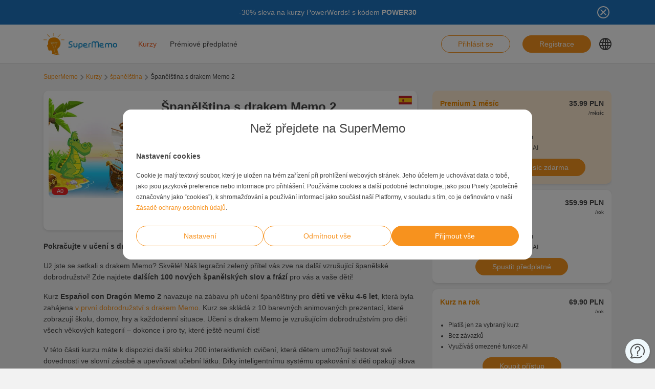

--- FILE ---
content_type: text/html; charset=UTF-8
request_url: https://www.supermemo.com/cs/kurzy/spanelstina-s-drakem-memo-2
body_size: 15736
content:
<!doctype html><html lang="cs-CZ" style="scroll-behavior: smooth;"><head><meta charset="UTF-8" /><meta name="viewport" content="width=device-width, initial-scale=1, shrink-to-fit=no"><meta http-equiv="X-UA-Compatible" content="IE=edge" /><link rel="apple-touch-icon" sizes="57x57" href="https://www.supermemo.com/wp-content/themes/supermemo/images/favicon/apple-touch-icon-57x57.png"><link rel="apple-touch-icon" sizes="60x60" href="https://www.supermemo.com/wp-content/themes/supermemo/images/favicon/apple-touch-icon-60x60.png"><link rel="apple-touch-icon" sizes="72x72" href="https://www.supermemo.com/wp-content/themes/supermemo/images/favicon/apple-touch-icon-72x72.png"><link rel="apple-touch-icon" sizes="76x76" href="https://www.supermemo.com/wp-content/themes/supermemo/images/favicon/apple-touch-icon-76x76.png"><link rel="apple-touch-icon" sizes="114x114" href="https://www.supermemo.com/wp-content/themes/supermemo/images/favicon/apple-touch-icon-114x114.png"><link rel="apple-touch-icon" sizes="120x120" href="https://www.supermemo.com/wp-content/themes/supermemo/images/favicon/apple-touch-icon-120x120.png"><link rel="apple-touch-icon" sizes="144x144" href="https://www.supermemo.com/wp-content/themes/supermemo/images/favicon/apple-touch-icon-144x144.png"><link rel="apple-touch-icon" sizes="152x152" href="https://www.supermemo.com/wp-content/themes/supermemo/images/favicon/apple-touch-icon-152x152.png"><link rel="apple-touch-icon" sizes="167x167" href="https://www.supermemo.com/wp-content/themes/supermemo/images/favicon/apple-touch-icon-167x167.png"><link rel="apple-touch-icon" sizes="180x180" href="https://www.supermemo.com/wp-content/themes/supermemo/images/favicon/apple-touch-icon-180x180.png"><link rel="apple-touch-icon" sizes="1024x1024" href="https://www.supermemo.com/wp-content/themes/supermemo/images/favicon/apple-touch-icon-1024x1024.png"><link rel="icon" type="image/png" sizes="16x16" href="https://www.supermemo.com/wp-content/themes/supermemo/images/favicon/favicon-16x16.png"><link rel="icon" type="image/png" sizes="32x32" href="https://www.supermemo.com/wp-content/themes/supermemo/images/favicon/favicon-32x32.png"><link rel="icon" type="image/png" sizes="228x228" href="https://www.supermemo.com/wp-content/themes/supermemo/images/favicon/coast-228x228.png"><link rel="manifest" href="https://www.supermemo.com/wp-content/themes/supermemo/images/favicon/manifest.json"><link rel="shortcut icon" href="https://www.supermemo.com/wp-content/themes/supermemo/images/favicon/favicon.ico"><link rel="yandex-tableau-widget" href="https://www.supermemo.com/wp-content/themes/supermemo/images/favicon/yandex-browser-manifest.json"><meta name="apple-mobile-web-app-capable" content="yes"><meta name="apple-mobile-web-app-status-bar-style" content="black-translucent"><meta name="apple-mobile-web-app-title" content="SuperMemo"><meta name="application-name" content="SuperMemo"><meta name="mobile-web-app-capable" content="yes"><meta name="msapplication-TileColor" content="%23ffffff"><meta name="msapplication-TileImage" content="https://www.supermemo.com/wp-content/themes/supermemo/images/favicon/mstile-144x144.png"><meta name="msapplication-config" content="https://www.supermemo.com/wp-content/themes/supermemo/images/favicon/browserconfig.xml"><meta name="theme-color" content="%23ffffff"><link rel="preconnect" href="https://ajax.googleapis.com"><link rel="pingback" href="https://www.supermemo.com/xmlrpc.php"><link rel="preload" as="image" href="/wp-content/uploads/2022/04/supermemo.png" type="image/webp"> <script>window.dataLayer = window.dataLayer || [];
        function gtag(){dataLayer.push(arguments);}
        const defConsent = {
            'ad_storage': 'denied',
            'ad_user_data': 'denied',
            'ad_personalization': 'denied',
            'analytics_storage': 'denied'
        };
        gtag('consent', 'default', defConsent );
        const gcs = (name) => {
            let cookieArr = document.cookie.split(";");
            for(let i = 0; i < cookieArr.length; i++) {
                let cookiePair = cookieArr[i].split("=");
                if(name == cookiePair[0].trim()) {
                    return cookiePair[1];
                }
            }
            return null;
        }
        const df = gcs('SM_CONSENT');

        if(df) {
            const data = JSON.parse(df);
            const state = {...defConsent, ...data};
            gtag('consent', 'update', state);
        }</script>  <script>(function(w,d,s,l,i){w[l]=w[l]||[];w[l].push({'gtm.start':
new Date().getTime(),event:'gtm.js'});var f=d.getElementsByTagName(s)[0],
j=d.createElement(s),dl=l!='dataLayer'?'&l='+l:'';j.async=true;j.src=
'https://www.googletagmanager.com/gtm.js?id='+i+dl;f.parentNode.insertBefore(j,f);
})(window,document,'script','dataLayer','GTM-PDKTG5L');</script>  <script defer src="https://www.googleoptimize.com/optimize.js?id=OPT-KHT7PBM"></script>  <script>(function(h,o,t,j,a,r){
        h.hj=h.hj||function(){(h.hj.q=h.hj.q||[]).push(arguments)};
        h._hjSettings={hjid:3277744,hjsv:6};
        a=o.getElementsByTagName('head')[0];
        r=o.createElement('script');r.async=1;
        r.src=t+h._hjSettings.hjid+j+h._hjSettings.hjsv;
        a.appendChild(r);
    })(window,document,'https://static.hotjar.com/c/hotjar-','.js?sv=');</script> <meta name='robots' content='index, follow, max-image-preview:large, max-snippet:-1, max-video-preview:-1' /><link rel="alternate" hreflang="cs" href="https://www.supermemo.com/cs/kurzy/spanelstina-s-drakem-memo-2" /><link rel="alternate" hreflang="en" href="https://www.supermemo.com/en/courses/spanish-with-memo-the-dragon-2" /><link rel="alternate" hreflang="fr" href="https://www.supermemo.com/fr/cours/espagnol-avec-memo-le-dragon-2" /><link rel="alternate" hreflang="de" href="https://www.supermemo.com/de/kurse/spanisch-mit-drachen-memo-2" /><link rel="alternate" hreflang="it" href="https://www.supermemo.com/it/corsi/spagnolo-con-memo-il-drago-2" /><link rel="alternate" hreflang="ja" href="https://www.supermemo.com/ja/courses/spanish-with-memo-the-dragon2" /><link rel="alternate" hreflang="ko" href="https://www.supermemo.com/ko/courses/spanish-with-memo-the-dragon-2" /><link rel="alternate" hreflang="pl" href="https://www.supermemo.com/pl/kursy/hiszpanski-ze-smokiem-memo-2" /><link rel="alternate" hreflang="pt-br" href="https://www.supermemo.com/pt-br/cursos/espanhol-com-memo-o-dragao-2" /><link rel="alternate" hreflang="ru" href="https://www.supermemo.com/ru/courses/spanish-with-memo-the-dragon-2" /><link rel="alternate" hreflang="es" href="https://www.supermemo.com/es/cursos/espanol-con-dragon-memo-2" /><link rel="alternate" hreflang="uk" href="https://www.supermemo.com/uk/courses/spanish-with-memo-the-dragon-2" /><link rel="alternate" hreflang="zh-hans" href="https://www.supermemo.com/zh-hans/courses/spanish-with-memo-the-dragon-2" /><link rel="alternate" hreflang="pt-pt" href="https://www.supermemo.com/pt-pt/cursos/espanhol-com-memo-o-dragao-2" /><link rel="alternate" hreflang="x-default" href="https://www.supermemo.com/cs/kurzy/spanelstina-s-drakem-memo-2" /><link type="text/css" media="all" href="https://www.supermemo.com/wp-content/cache/breeze-minification/css/breeze_b401f135d29144390d5d637a8432b816.css" rel="stylesheet" /><title>Kurzy - SuperMemo</title><link rel="canonical" href="https://www.supermemo.com/cs/kurzy/spanelstina-s-drakem-memo-2" /><meta property="og:locale" content="cs_CZ" /><meta property="og:type" content="article" /><meta property="og:title" content="Kurzy - SuperMemo" /><meta property="og:url" content="https://www.supermemo.com/cs/kurzy" /><meta property="og:site_name" content="SuperMemo" /><meta property="article:modified_time" content="2022-10-26T06:47:50+00:00" /><meta name="twitter:card" content="summary_large_image" /> <script type="application/ld+json" class="yoast-schema-graph">{"@context":"https://schema.org","@graph":[{"@type":"WebPage","@id":"https://www.supermemo.com/cs/kurzy/spanelstina-s-drakem-memo-2#webpage","url":"https://www.supermemo.com/cs/kurzy/spanelstina-s-drakem-memo-2","name":"Španělština s drakem Memo 2","isPartOf":{"@id":"https://www.supermemo.com/cs#website"},"datePublished":"2022-06-29T18:46:03+00:00","dateModified":"2024-11-21T13:10:16+00:00","breadcrumb":{"@id":"https://www.supermemo.com/cs/kurzy/spanelstina-s-drakem-memo-2#breadcrumb"},"inLanguage":"cs","potentialAction":[{"@type":"ReadAction","target":["https://www.supermemo.com/cs/kurzy"]}]},{"@type":"BreadcrumbList","@id":"https://www.supermemo.com/cs/kurzy/spanelstina-s-drakem-memo-2#breadcrumb","itemListElement":[{"@type":"ListItem","position":1,"name":"SuperMemo","item":"https://www.supermemo.com/cs"},{"@type":"ListItem","position":2,"name":"Kurzy","item":"https://www.supermemo.com/cs/kurzy"},{"@type":"ListItem","position":3,"name":"Španělština s drakem Memo 2","item":"https://www.supermemo.com/cs/kurzy/spanelstina-s-drakem-memo-2"}]},{"@type":"WebSite","@id":"https://www.supermemo.com/cs#website","url":"https://www.supermemo.com/cs","name":"SuperMemo","description":"SuperMemo® - skuteczna nauka języków online.","potentialAction":[{"@type":"SearchAction","target":{"@type":"EntryPoint","urlTemplate":"https://www.supermemo.com/cs?s={search_term_string}"},"query-input":"required name=search_term_string"}],"inLanguage":"cs"}]}</script> <link rel='dns-prefetch' href='//www.supermemo.com' /><link rel='dns-prefetch' href='//code.jquery.com' /><link rel='dns-prefetch' href='//www.google.com' /><link rel="alternate" title="oEmbed (JSON)" type="application/json+oembed" href="https://www.supermemo.com/cs/wp-json/oembed/1.0/embed?url=https%3A%2F%2Fwww.supermemo.com%2Fcs%2Fkurzy" /><link rel="alternate" title="oEmbed (XML)" type="text/xml+oembed" href="https://www.supermemo.com/cs/wp-json/oembed/1.0/embed?url=https%3A%2F%2Fwww.supermemo.com%2Fcs%2Fkurzy&#038;format=xml" /><style id='wp-img-auto-sizes-contain-inline-css'>img:is([sizes=auto i],[sizes^="auto," i]){contain-intrinsic-size:3000px 1500px}
/*# sourceURL=wp-img-auto-sizes-contain-inline-css */</style><style id='global-styles-inline-css'>:root{--wp--preset--aspect-ratio--square: 1;--wp--preset--aspect-ratio--4-3: 4/3;--wp--preset--aspect-ratio--3-4: 3/4;--wp--preset--aspect-ratio--3-2: 3/2;--wp--preset--aspect-ratio--2-3: 2/3;--wp--preset--aspect-ratio--16-9: 16/9;--wp--preset--aspect-ratio--9-16: 9/16;--wp--preset--color--black: #000000;--wp--preset--color--cyan-bluish-gray: #abb8c3;--wp--preset--color--white: #ffffff;--wp--preset--color--pale-pink: #f78da7;--wp--preset--color--vivid-red: #cf2e2e;--wp--preset--color--luminous-vivid-orange: #ff6900;--wp--preset--color--luminous-vivid-amber: #fcb900;--wp--preset--color--light-green-cyan: #7bdcb5;--wp--preset--color--vivid-green-cyan: #00d084;--wp--preset--color--pale-cyan-blue: #8ed1fc;--wp--preset--color--vivid-cyan-blue: #0693e3;--wp--preset--color--vivid-purple: #9b51e0;--wp--preset--gradient--vivid-cyan-blue-to-vivid-purple: linear-gradient(135deg,rgb(6,147,227) 0%,rgb(155,81,224) 100%);--wp--preset--gradient--light-green-cyan-to-vivid-green-cyan: linear-gradient(135deg,rgb(122,220,180) 0%,rgb(0,208,130) 100%);--wp--preset--gradient--luminous-vivid-amber-to-luminous-vivid-orange: linear-gradient(135deg,rgb(252,185,0) 0%,rgb(255,105,0) 100%);--wp--preset--gradient--luminous-vivid-orange-to-vivid-red: linear-gradient(135deg,rgb(255,105,0) 0%,rgb(207,46,46) 100%);--wp--preset--gradient--very-light-gray-to-cyan-bluish-gray: linear-gradient(135deg,rgb(238,238,238) 0%,rgb(169,184,195) 100%);--wp--preset--gradient--cool-to-warm-spectrum: linear-gradient(135deg,rgb(74,234,220) 0%,rgb(151,120,209) 20%,rgb(207,42,186) 40%,rgb(238,44,130) 60%,rgb(251,105,98) 80%,rgb(254,248,76) 100%);--wp--preset--gradient--blush-light-purple: linear-gradient(135deg,rgb(255,206,236) 0%,rgb(152,150,240) 100%);--wp--preset--gradient--blush-bordeaux: linear-gradient(135deg,rgb(254,205,165) 0%,rgb(254,45,45) 50%,rgb(107,0,62) 100%);--wp--preset--gradient--luminous-dusk: linear-gradient(135deg,rgb(255,203,112) 0%,rgb(199,81,192) 50%,rgb(65,88,208) 100%);--wp--preset--gradient--pale-ocean: linear-gradient(135deg,rgb(255,245,203) 0%,rgb(182,227,212) 50%,rgb(51,167,181) 100%);--wp--preset--gradient--electric-grass: linear-gradient(135deg,rgb(202,248,128) 0%,rgb(113,206,126) 100%);--wp--preset--gradient--midnight: linear-gradient(135deg,rgb(2,3,129) 0%,rgb(40,116,252) 100%);--wp--preset--font-size--small: 13px;--wp--preset--font-size--medium: 20px;--wp--preset--font-size--large: 36px;--wp--preset--font-size--x-large: 42px;--wp--preset--spacing--20: 0.44rem;--wp--preset--spacing--30: 0.67rem;--wp--preset--spacing--40: 1rem;--wp--preset--spacing--50: 1.5rem;--wp--preset--spacing--60: 2.25rem;--wp--preset--spacing--70: 3.38rem;--wp--preset--spacing--80: 5.06rem;--wp--preset--shadow--natural: 6px 6px 9px rgba(0, 0, 0, 0.2);--wp--preset--shadow--deep: 12px 12px 50px rgba(0, 0, 0, 0.4);--wp--preset--shadow--sharp: 6px 6px 0px rgba(0, 0, 0, 0.2);--wp--preset--shadow--outlined: 6px 6px 0px -3px rgb(255, 255, 255), 6px 6px rgb(0, 0, 0);--wp--preset--shadow--crisp: 6px 6px 0px rgb(0, 0, 0);}:where(.is-layout-flex){gap: 0.5em;}:where(.is-layout-grid){gap: 0.5em;}body .is-layout-flex{display: flex;}.is-layout-flex{flex-wrap: wrap;align-items: center;}.is-layout-flex > :is(*, div){margin: 0;}body .is-layout-grid{display: grid;}.is-layout-grid > :is(*, div){margin: 0;}:where(.wp-block-columns.is-layout-flex){gap: 2em;}:where(.wp-block-columns.is-layout-grid){gap: 2em;}:where(.wp-block-post-template.is-layout-flex){gap: 1.25em;}:where(.wp-block-post-template.is-layout-grid){gap: 1.25em;}.has-black-color{color: var(--wp--preset--color--black) !important;}.has-cyan-bluish-gray-color{color: var(--wp--preset--color--cyan-bluish-gray) !important;}.has-white-color{color: var(--wp--preset--color--white) !important;}.has-pale-pink-color{color: var(--wp--preset--color--pale-pink) !important;}.has-vivid-red-color{color: var(--wp--preset--color--vivid-red) !important;}.has-luminous-vivid-orange-color{color: var(--wp--preset--color--luminous-vivid-orange) !important;}.has-luminous-vivid-amber-color{color: var(--wp--preset--color--luminous-vivid-amber) !important;}.has-light-green-cyan-color{color: var(--wp--preset--color--light-green-cyan) !important;}.has-vivid-green-cyan-color{color: var(--wp--preset--color--vivid-green-cyan) !important;}.has-pale-cyan-blue-color{color: var(--wp--preset--color--pale-cyan-blue) !important;}.has-vivid-cyan-blue-color{color: var(--wp--preset--color--vivid-cyan-blue) !important;}.has-vivid-purple-color{color: var(--wp--preset--color--vivid-purple) !important;}.has-black-background-color{background-color: var(--wp--preset--color--black) !important;}.has-cyan-bluish-gray-background-color{background-color: var(--wp--preset--color--cyan-bluish-gray) !important;}.has-white-background-color{background-color: var(--wp--preset--color--white) !important;}.has-pale-pink-background-color{background-color: var(--wp--preset--color--pale-pink) !important;}.has-vivid-red-background-color{background-color: var(--wp--preset--color--vivid-red) !important;}.has-luminous-vivid-orange-background-color{background-color: var(--wp--preset--color--luminous-vivid-orange) !important;}.has-luminous-vivid-amber-background-color{background-color: var(--wp--preset--color--luminous-vivid-amber) !important;}.has-light-green-cyan-background-color{background-color: var(--wp--preset--color--light-green-cyan) !important;}.has-vivid-green-cyan-background-color{background-color: var(--wp--preset--color--vivid-green-cyan) !important;}.has-pale-cyan-blue-background-color{background-color: var(--wp--preset--color--pale-cyan-blue) !important;}.has-vivid-cyan-blue-background-color{background-color: var(--wp--preset--color--vivid-cyan-blue) !important;}.has-vivid-purple-background-color{background-color: var(--wp--preset--color--vivid-purple) !important;}.has-black-border-color{border-color: var(--wp--preset--color--black) !important;}.has-cyan-bluish-gray-border-color{border-color: var(--wp--preset--color--cyan-bluish-gray) !important;}.has-white-border-color{border-color: var(--wp--preset--color--white) !important;}.has-pale-pink-border-color{border-color: var(--wp--preset--color--pale-pink) !important;}.has-vivid-red-border-color{border-color: var(--wp--preset--color--vivid-red) !important;}.has-luminous-vivid-orange-border-color{border-color: var(--wp--preset--color--luminous-vivid-orange) !important;}.has-luminous-vivid-amber-border-color{border-color: var(--wp--preset--color--luminous-vivid-amber) !important;}.has-light-green-cyan-border-color{border-color: var(--wp--preset--color--light-green-cyan) !important;}.has-vivid-green-cyan-border-color{border-color: var(--wp--preset--color--vivid-green-cyan) !important;}.has-pale-cyan-blue-border-color{border-color: var(--wp--preset--color--pale-cyan-blue) !important;}.has-vivid-cyan-blue-border-color{border-color: var(--wp--preset--color--vivid-cyan-blue) !important;}.has-vivid-purple-border-color{border-color: var(--wp--preset--color--vivid-purple) !important;}.has-vivid-cyan-blue-to-vivid-purple-gradient-background{background: var(--wp--preset--gradient--vivid-cyan-blue-to-vivid-purple) !important;}.has-light-green-cyan-to-vivid-green-cyan-gradient-background{background: var(--wp--preset--gradient--light-green-cyan-to-vivid-green-cyan) !important;}.has-luminous-vivid-amber-to-luminous-vivid-orange-gradient-background{background: var(--wp--preset--gradient--luminous-vivid-amber-to-luminous-vivid-orange) !important;}.has-luminous-vivid-orange-to-vivid-red-gradient-background{background: var(--wp--preset--gradient--luminous-vivid-orange-to-vivid-red) !important;}.has-very-light-gray-to-cyan-bluish-gray-gradient-background{background: var(--wp--preset--gradient--very-light-gray-to-cyan-bluish-gray) !important;}.has-cool-to-warm-spectrum-gradient-background{background: var(--wp--preset--gradient--cool-to-warm-spectrum) !important;}.has-blush-light-purple-gradient-background{background: var(--wp--preset--gradient--blush-light-purple) !important;}.has-blush-bordeaux-gradient-background{background: var(--wp--preset--gradient--blush-bordeaux) !important;}.has-luminous-dusk-gradient-background{background: var(--wp--preset--gradient--luminous-dusk) !important;}.has-pale-ocean-gradient-background{background: var(--wp--preset--gradient--pale-ocean) !important;}.has-electric-grass-gradient-background{background: var(--wp--preset--gradient--electric-grass) !important;}.has-midnight-gradient-background{background: var(--wp--preset--gradient--midnight) !important;}.has-small-font-size{font-size: var(--wp--preset--font-size--small) !important;}.has-medium-font-size{font-size: var(--wp--preset--font-size--medium) !important;}.has-large-font-size{font-size: var(--wp--preset--font-size--large) !important;}.has-x-large-font-size{font-size: var(--wp--preset--font-size--x-large) !important;}
/*# sourceURL=global-styles-inline-css */</style><style id='classic-theme-styles-inline-css'>/*! This file is auto-generated */
.wp-block-button__link{color:#fff;background-color:#32373c;border-radius:9999px;box-shadow:none;text-decoration:none;padding:calc(.667em + 2px) calc(1.333em + 2px);font-size:1.125em}.wp-block-file__button{background:#32373c;color:#fff;text-decoration:none}
/*# sourceURL=/wp-includes/css/classic-themes.min.css */</style> <script src="https://code.jquery.com/jquery-3.5.0.min.js?ver=3.5.0" id="jquery-core-js"></script> <script src="https://code.jquery.com/jquery-migrate-3.2.0.min.js?ver=3.2.0" id="jquery-migrate-js"></script> <script id="wpml-cookie-js-extra">var wpml_cookies = {"wp-wpml_current_language":{"value":"cs","expires":1,"path":"/"}};
var wpml_cookies = {"wp-wpml_current_language":{"value":"cs","expires":1,"path":"/"}};
//# sourceURL=wpml-cookie-js-extra</script> <script src="https://www.supermemo.com/wp-content/plugins/sitepress-multilingual-cms/res/js/cookies/language-cookie.js?ver=4.6.3" id="wpml-cookie-js"></script> <script id="breeze-prefetch-js-extra">var breeze_prefetch = {"local_url":"https://www.supermemo.com/cs","ignore_remote_prefetch":"1","ignore_list":["/wp-admin/"]};
//# sourceURL=breeze-prefetch-js-extra</script> <script src="https://www.supermemo.com/wp-content/plugins/breeze/assets/js/js-front-end/breeze-prefetch-links.min.js?ver=2.0.30" id="breeze-prefetch-js"></script> <link rel="https://api.w.org/" href="https://www.supermemo.com/cs/wp-json/" /><link rel="alternate" title="JSON" type="application/json" href="https://www.supermemo.com/cs/wp-json/wp/v2/pages/6633" /><link rel="EditURI" type="application/rsd+xml" title="RSD" href="https://www.supermemo.com/xmlrpc.php?rsd" /><link rel='shortlink' href='https://www.supermemo.com/cs?p=6633' /><meta name="generator" content="WPML ver:4.6.3 stt:59,9,1,4,3,27,28,29,40,42,41,45,2,54;" /></head><body class="wp-singular page-template page-template-page-templates page-template-courses-page page-template-page-templatescourses-page-php page page-id-6633 wp-theme-supermemo preload"> <!--[if IE]><div class="alert alert-ie" role="alert"> You are using an <strong>outdated</strong> browser. Please <a href="http://browsehappy.com/">upgrade your browser</a> to improve your experience.</div> <![endif]--> <noscript><iframe src="https://www.googletagmanager.com/ns.html?id=GTM-PDKTG5L"
height="0" width="0" style="display:none;visibility:hidden"></iframe></noscript><a class="screen-reader-shortcut-header" href="#main" tabindex="0">Skip to main content</a><div class="main-content"><header id="screen-reader-shortcut-header" class="main-header js-main-header fixed-top w-100"><div class="d-none header-top-banner js-header-top-banner top-0 start-0 w-100 h-100 c-py-2 text-center" data-last-update="19, Jan 2026 07:34:46 UTC" style="background-color: #1e73be"><div class="container"><div class="row position-relative"><div class="header-top-banner__content d-flex flex-wrap align-items-center justify-content-center c-py-1 fz-14 d-inline-block c-px-8" style="color: #ffffff"><p>-30% sleva na kurzy PowerWords! s kódem <strong>POWER30</strong></p></div> <button class="header-top-banner__icon-close position-absolute border-0 bg-transparent hover-opacity-0-75"></button></div></div></div><nav class="navbar d-block navigation c-py-3 js-navigation c-py-xl-0"> <span class="visually-hidden">show top banner:<pre>1</pre></span> <span class="visually-hidden">Main navigation</span><div class="container"><div class="row align-items-center justify-content-between w-100 g-0"><div class="col col-2"> <a href="https://www.supermemo.com/cs" class="navbar-brand js-navbar-brand p-0 my-0 ms-0 c-mr-3 d-flex align-items-center justify-content-start"> <img height="88" width="290" src="https://www.supermemo.com/wp-content/uploads/2022/05/logo-1.png" alt="Přejít k hlavní stránce SuperMemo" class="navbar-brand__logo d-block adjustable-element" /> </a></div><div class="col col-10 d-flex align-items-center justify-content-end justify-content-xl-between"><div class="d-flex"><div class="menu-main-navigation-czech-container"><ul id="menu-main-navigation-czech-1" class="navbar-nav d-none d-xl-flex flex-row position-relative list-unstyled js-main-navigation-animation"><li class="menu-item menu-item-type-post_type menu-item-object-page current-menu-item page_item page-item-6633 current_page_item menu-item-has-children menu-item-36237"><a href="https://www.supermemo.com/cs/kurzy" aria-current="page">Kurzy</a><ul class="sub-menu"><li class="menu-item menu-item-type-custom menu-item-object-custom menu-item-has-children menu-item-139862"><a href="https://www.supermemo.com/cs/kurzy/anglictina">Výuka angličtiny</a><ul class="sub-menu"><li class="menu-item menu-item-type-custom menu-item-object-custom menu-item-has-children menu-item-139901"><a href="https://www.supermemo.com/cs/kurzy/anglictina">Úroveň</a><ul class="sub-menu"><li class="menu-item menu-item-type-custom menu-item-object-custom menu-item-139956"><a href="https://www.supermemo.com/cs/kurzy/anglictina/zakladni?language_of_instruction=cestina">Základní</a></li><li class="menu-item menu-item-type-custom menu-item-object-custom menu-item-139957"><a href="https://www.supermemo.com/cs/kurzy/anglictina/stredni?language_of_instruction=cestina">Střední</a></li><li class="menu-item menu-item-type-custom menu-item-object-custom menu-item-139958"><a href="https://www.supermemo.com/cs/kurzy/anglictina/pokrocily?language_of_instruction=cestina">Pokročilý</a></li></ul></li><li class="menu-item menu-item-type-custom menu-item-object-custom menu-item-has-children menu-item-139910"><a href="https://www.supermemo.com/cs/kurzy/anglictina">Cíl studia</a><ul class="sub-menu"><li class="menu-item menu-item-type-custom menu-item-object-custom menu-item-140098"><a href="https://www.supermemo.com/cs/kurzy/anglictina/komplexni?language_of_instruction=cestina">Komplexní</a></li><li class="menu-item menu-item-type-custom menu-item-object-custom menu-item-140099"><a href="https://www.supermemo.com/cs/kurzy/anglictina/prazdniny?language_of_instruction=cestina">Prázdniny</a></li><li class="menu-item menu-item-type-custom menu-item-object-custom menu-item-140100"><a href="https://www.supermemo.com/cs/kurzy/anglictina/vyslovnost?language_of_instruction=cestina">Výslovnost</a></li><li class="menu-item menu-item-type-custom menu-item-object-custom menu-item-140101"><a href="https://www.supermemo.com/cs/kurzy/anglictina/mluvnice?language_of_instruction=cestina">Mluvnice</a></li><li class="menu-item menu-item-type-custom menu-item-object-custom menu-item-140102"><a href="https://www.supermemo.com/cs/kurzy/anglictina/zkouska?language_of_instruction=cestina">Zkouška</a></li><li class="menu-item menu-item-type-custom menu-item-object-custom menu-item-140103"><a href="https://www.supermemo.com/cs/kurzy/anglictina/obchod?language_of_instruction=cestina">Obchod</a></li><li class="menu-item menu-item-type-custom menu-item-object-custom menu-item-140104"><a href="https://www.supermemo.com/cs/kurzy/anglictina/slovni-zasoba?language_of_instruction=cestina">Slovní zásoba</a></li></ul></li><li class="menu-item menu-item-type-custom menu-item-object-custom menu-item-has-children menu-item-139911"><a href="https://www.supermemo.com/cs/kurzy/anglictina">Bestsellery</a><ul class="sub-menu"><li class="menu-item menu-item-type-custom menu-item-object-custom menu-item-140105"><a href="https://www.supermemo.com/cs/kurzy?bestseller=business-english-7">Business English</a></li><li class="menu-item menu-item-type-custom menu-item-object-custom menu-item-140107"><a href="https://www.supermemo.com/cs/kurzy/anglictina?bestseller=extreme-7">Extreme</a></li><li class="menu-item menu-item-type-custom menu-item-object-custom menu-item-140106"><a href="https://www.supermemo.com/cs/kurzy/anglictina?bestseller=hello-2">Hello!</a></li></ul></li></ul></li><li class="menu-item menu-item-type-custom menu-item-object-custom menu-item-has-children menu-item-139863"><a href="https://www.supermemo.com/cs/kurzy/nemcina">Výuka němčiny</a><ul class="sub-menu"><li class="menu-item menu-item-type-custom menu-item-object-custom menu-item-has-children menu-item-139902"><a href="https://www.supermemo.com/cs/kurzy/nemcina">Úroveň</a><ul class="sub-menu"><li class="menu-item menu-item-type-custom menu-item-object-custom menu-item-140109"><a href="https://www.supermemo.com/cs/kurzy/nemcina/zakladni?language_of_instruction=cestina">Základní</a></li><li class="menu-item menu-item-type-custom menu-item-object-custom menu-item-140110"><a href="https://www.supermemo.com/cs/kurzy/nemcina/stredni?language_of_instruction=cestina">Střední</a></li><li class="menu-item menu-item-type-custom menu-item-object-custom menu-item-140111"><a href="https://www.supermemo.com/cs/kurzy/nemcina/pokrocily?language_of_instruction=cestina">Pokročilý</a></li></ul></li><li class="menu-item menu-item-type-custom menu-item-object-custom menu-item-has-children menu-item-139913"><a href="https://www.supermemo.com/cs/kurzy/nemcina">Cíl studia</a><ul class="sub-menu"><li class="menu-item menu-item-type-custom menu-item-object-custom menu-item-140112"><a href="https://www.supermemo.com/cs/kurzy/nemcina/prazdniny?language_of_instruction=cestina">Prázdniny</a></li><li class="menu-item menu-item-type-custom menu-item-object-custom menu-item-140113"><a href="https://www.supermemo.com/cs/kurzy/nemcina/mluvnice?language_of_instruction=cestina">Mluvnice</a></li><li class="menu-item menu-item-type-custom menu-item-object-custom menu-item-140114"><a href="https://www.supermemo.com/cs/kurzy/nemcina/slovni-zasoba?language_of_instruction=cestina">Slovní zásoba</a></li></ul></li><li class="menu-item menu-item-type-custom menu-item-object-custom menu-item-has-children menu-item-139912"><a href="https://www.supermemo.com/cs/kurzy/nemcina">Bestsellery</a><ul class="sub-menu"><li class="menu-item menu-item-type-custom menu-item-object-custom menu-item-140117"><a href="https://www.supermemo.com/cs/kurzy/nemcina?language_of_instruction=cestina&#038;bestseller=hello-2">Hello!</a></li><li class="menu-item menu-item-type-custom menu-item-object-custom menu-item-140118"><a href="https://www.supermemo.com/cs/kurzy/nemcina?bestseller=extreme-7">Extreme</a></li></ul></li></ul></li><li class="menu-item menu-item-type-custom menu-item-object-custom menu-item-has-children menu-item-139864"><a href="https://www.supermemo.com/cs/kurzy/spanelstina">Výuka španělštiny</a><ul class="sub-menu"><li class="menu-item menu-item-type-custom menu-item-object-custom menu-item-has-children menu-item-139903"><a href="https://www.supermemo.com/cs/kurzy/spanelstina">Úroveň</a><ul class="sub-menu"><li class="menu-item menu-item-type-custom menu-item-object-custom menu-item-140119"><a href="https://www.supermemo.com/cs/kurzy/spanelstina/zakladni?language_of_instruction=cestina">Základní</a></li><li class="menu-item menu-item-type-custom menu-item-object-custom menu-item-140120"><a href="https://www.supermemo.com/cs/kurzy/spanelstina/stredni?language_of_instruction=cestina">Střední</a></li><li class="menu-item menu-item-type-custom menu-item-object-custom menu-item-140121"><a href="https://www.supermemo.com/cs/kurzy/spanelstina/pokrocily?language_of_instruction=cestina">Pokročilý</a></li></ul></li><li class="menu-item menu-item-type-custom menu-item-object-custom menu-item-has-children menu-item-139941"><a href="https://www.supermemo.com/cs/kurzy/spanelstina">Cíl studia</a><ul class="sub-menu"><li class="menu-item menu-item-type-custom menu-item-object-custom menu-item-140122"><a href="https://www.supermemo.com/cs/kurzy/spanelstina/prazdniny?language_of_instruction=cestina">Prázdniny</a></li><li class="menu-item menu-item-type-custom menu-item-object-custom menu-item-140123"><a href="https://www.supermemo.com/cs/kurzy/spanelstina/slovni-zasoba?language_of_instruction=cestina">Slovní zásoba</a></li></ul></li><li class="menu-item menu-item-type-custom menu-item-object-custom menu-item-has-children menu-item-139942"><a href="https://www.supermemo.com/cs/kurzy/spanelstina">Bestsellery</a><ul class="sub-menu"><li class="menu-item menu-item-type-custom menu-item-object-custom menu-item-140124"><a href="https://www.supermemo.com/cs/kurzy/spanelstina?language_of_instruction=cestina&#038;bestseller=hello-2">Hello!</a></li><li class="menu-item menu-item-type-custom menu-item-object-custom menu-item-140125"><a href="https://www.supermemo.com/cs/kurzy/spanelstina?language_of_instruction=cestina&#038;bestseller=extreme-7">Extreme</a></li></ul></li></ul></li><li class="menu-item menu-item-type-custom menu-item-object-custom menu-item-has-children menu-item-139865"><a href="https://www.supermemo.com/cs/kurzy/italstina">Výuka italštiny</a><ul class="sub-menu"><li class="menu-item menu-item-type-custom menu-item-object-custom menu-item-has-children menu-item-139904"><a href="https://www.supermemo.com/cs/kurzy/italstina">Úroveň</a><ul class="sub-menu"><li class="menu-item menu-item-type-custom menu-item-object-custom menu-item-140129"><a href="https://www.supermemo.com/cs/kurzy/italstina/zakladni?language_of_instruction=cestina">Základní</a></li><li class="menu-item menu-item-type-custom menu-item-object-custom menu-item-140130"><a href="https://www.supermemo.com/cs/kurzy/italstina/stredni?language_of_instruction=cestina">Střední</a></li><li class="menu-item menu-item-type-custom menu-item-object-custom menu-item-140131"><a href="https://www.supermemo.com/cs/kurzy/italstina/pokrocily?language_of_instruction=cestina">Pokročilý</a></li></ul></li><li class="menu-item menu-item-type-custom menu-item-object-custom menu-item-has-children menu-item-139944"><a href="https://www.supermemo.com/cs/kurzy/italstina">Cíl studia</a><ul class="sub-menu"><li class="menu-item menu-item-type-custom menu-item-object-custom menu-item-140132"><a href="https://www.supermemo.com/cs/kurzy/italstina/prazdniny?language_of_instruction=cestina">Prázdniny</a></li><li class="menu-item menu-item-type-custom menu-item-object-custom menu-item-140133"><a href="https://www.supermemo.com/cs/kurzy/italstina/slovni-zasoba?language_of_instruction=cestina">Slovní zásoba</a></li></ul></li><li class="menu-item menu-item-type-custom menu-item-object-custom menu-item-has-children menu-item-139945"><a href="https://www.supermemo.com/cs/kurzy/italstina">Bestsellery</a><ul class="sub-menu"><li class="menu-item menu-item-type-custom menu-item-object-custom menu-item-140201"><a href="https://www.supermemo.com/cs/kurzy/italstina?language_of_instruction=cestina&#038;bestseller=hello-2">Hello!</a></li><li class="menu-item menu-item-type-custom menu-item-object-custom menu-item-140200"><a href="https://www.supermemo.com/cs/kurzy/italstina?language_of_instruction=cestina&#038;bestseller=powerwords-7">PowerWords!</a></li></ul></li></ul></li><li class="menu-item menu-item-type-custom menu-item-object-custom menu-item-has-children menu-item-139866"><a href="https://www.supermemo.com/cs/kurzy/polstina">Výuka polštiny</a><ul class="sub-menu"><li class="menu-item menu-item-type-custom menu-item-object-custom menu-item-has-children menu-item-139905"><a href="https://www.supermemo.com/cs/kurzy/polstina">Úroveň</a><ul class="sub-menu"><li class="menu-item menu-item-type-custom menu-item-object-custom menu-item-140202"><a href="https://www.supermemo.com/cs/kurzy/polstina/zakladni?language_of_instruction=cestina">Základní</a></li><li class="menu-item menu-item-type-custom menu-item-object-custom menu-item-140203"><a href="https://www.supermemo.com/cs/kurzy/polstina/stredni?language_of_instruction=cestina">Střední</a></li><li class="menu-item menu-item-type-custom menu-item-object-custom menu-item-140204"><a href="https://www.supermemo.com/cs/kurzy/polstina/pokrocily?language_of_instruction=cestina">Pokročilý</a></li></ul></li><li class="menu-item menu-item-type-custom menu-item-object-custom menu-item-has-children menu-item-139946"><a href="https://www.supermemo.com/cs/kurzy/polstina">Cíl studia</a><ul class="sub-menu"><li class="menu-item menu-item-type-custom menu-item-object-custom menu-item-140205"><a href="https://www.supermemo.com/cs/kurzy/polstina/prazdniny?language_of_instruction=cestina">Prázdniny</a></li><li class="menu-item menu-item-type-custom menu-item-object-custom menu-item-140206"><a href="https://www.supermemo.com/cs/kurzy/polstina/slovni-zasoba?language_of_instruction=cestina">Slovní zásoba</a></li></ul></li><li class="menu-item menu-item-type-custom menu-item-object-custom menu-item-has-children menu-item-139947"><a href="https://www.supermemo.com/cs/kurzy/polstina">Bestsellery</a><ul class="sub-menu"><li class="menu-item menu-item-type-custom menu-item-object-custom menu-item-140208"><a href="https://www.supermemo.com/cs/kurzy/polstina?language_of_instruction=cestina&#038;bestseller=hello-2">Hello!</a></li><li class="menu-item menu-item-type-custom menu-item-object-custom menu-item-140209"><a href="https://www.supermemo.com/cs/kurzy/polstina?language_of_instruction=cestina&#038;bestseller=powerwords-7">PowerWords!</a></li></ul></li></ul></li><li class="menu-item menu-item-type-custom menu-item-object-custom menu-item-has-children menu-item-139867"><a href="https://www.supermemo.com/cs/kurzy/francouzstina">Výuka francouzštiny</a><ul class="sub-menu"><li class="menu-item menu-item-type-custom menu-item-object-custom menu-item-has-children menu-item-139906"><a href="https://www.supermemo.com/cs/kurzy/francouzstina">Úroveň</a><ul class="sub-menu"><li class="menu-item menu-item-type-custom menu-item-object-custom menu-item-140225"><a href="https://www.supermemo.com/cs/kurzy/francouzstina/zakladni?language_of_instruction=cestina">Základní</a></li><li class="menu-item menu-item-type-custom menu-item-object-custom menu-item-140226"><a href="https://www.supermemo.com/cs/kurzy/francouzstina/stredni?language_of_instruction=cestina">Střední</a></li><li class="menu-item menu-item-type-custom menu-item-object-custom menu-item-140227"><a href="https://www.supermemo.com/cs/kurzy/francouzstina/pokrocily?language_of_instruction=cestina">Pokročilý</a></li></ul></li><li class="menu-item menu-item-type-custom menu-item-object-custom menu-item-has-children menu-item-139948"><a href="https://www.supermemo.com/cs/kurzy/francouzstina">Cíl studia</a><ul class="sub-menu"><li class="menu-item menu-item-type-custom menu-item-object-custom menu-item-140228"><a href="https://www.supermemo.com/cs/kurzy/francouzstina/prazdniny?language_of_instruction=cestina">Prázdniny</a></li><li class="menu-item menu-item-type-custom menu-item-object-custom menu-item-140229"><a href="https://www.supermemo.com/cs/kurzy/francouzstina/mluvnice?language_of_instruction=cestina">Mluvnice</a></li><li class="menu-item menu-item-type-custom menu-item-object-custom menu-item-140230"><a href="https://www.supermemo.com/cs/kurzy/francouzstina/slovni-zasoba?language_of_instruction=cestina">Slovní zásoba</a></li></ul></li><li class="menu-item menu-item-type-custom menu-item-object-custom menu-item-has-children menu-item-139949"><a href="https://www.supermemo.com/cs/kurzy/francouzstina">Bestsellery</a><ul class="sub-menu"><li class="menu-item menu-item-type-custom menu-item-object-custom menu-item-140231"><a href="https://www.supermemo.com/cs/kurzy/francouzstina?language_of_instruction=cestina&#038;bestseller=hello-2">Hello!</a></li><li class="menu-item menu-item-type-custom menu-item-object-custom menu-item-140235"><a href="https://www.supermemo.com/cs/kurzy/francouzstina?language_of_instruction=francouzstina&#038;bestseller=extreme-7">Extreme</a></li><li class="menu-item menu-item-type-custom menu-item-object-custom menu-item-140236"><a href="https://www.supermemo.com/cs/kurzy/francouzstina?language_of_instruction=francouzstina&#038;bestseller=konverzace">Konverzace</a></li><li class="menu-item menu-item-type-custom menu-item-object-custom menu-item-140237"><a href="https://www.supermemo.com/cs/kurzy/francouzstina?language_of_instruction=francouzstina&#038;bestseller=soupravy">Soupravy</a></li></ul></li></ul></li><li class="menu-item menu-item-type-custom menu-item-object-custom menu-item-has-children menu-item-139868"><a href="https://www.supermemo.com/cs/kurzy/rustina">Výuka ruštiny</a><ul class="sub-menu"><li class="menu-item menu-item-type-custom menu-item-object-custom menu-item-has-children menu-item-139907"><a href="https://www.supermemo.com/cs/kurzy/rustina">Úroveň</a><ul class="sub-menu"><li class="menu-item menu-item-type-custom menu-item-object-custom menu-item-140240"><a href="https://www.supermemo.com/cs/kurzy/rustina?language_of_instruction=cestina">Základní</a></li><li class="menu-item menu-item-type-custom menu-item-object-custom menu-item-140243"><a href="https://www.supermemo.com/cs/kurzy/rustina/stredni?language_of_instruction=cestina">Střední</a></li><li class="menu-item menu-item-type-custom menu-item-object-custom menu-item-140245"><a href="https://www.supermemo.com/cs/kurzy/rustina/pokrocily?language_of_instruction=cestina">Pokročilý</a></li></ul></li><li class="menu-item menu-item-type-custom menu-item-object-custom menu-item-has-children menu-item-139950"><a href="https://www.supermemo.com/cs/kurzy/rustina">Cíl studia</a><ul class="sub-menu"><li class="menu-item menu-item-type-custom menu-item-object-custom menu-item-140251"><a href="https://www.supermemo.com/cs/kurzy/rustina/prazdniny?language_of_instruction=cestina">Prázdniny</a></li><li class="menu-item menu-item-type-custom menu-item-object-custom menu-item-140252"><a href="https://www.supermemo.com/cs/kurzy/rustina/slovni-zasoba?language_of_instruction=cestina">Slovní zásoba</a></li></ul></li><li class="menu-item menu-item-type-custom menu-item-object-custom menu-item-has-children menu-item-139951"><a href="https://www.supermemo.com/cs/kurzy/rustina">Bestsellery</a><ul class="sub-menu"><li class="menu-item menu-item-type-custom menu-item-object-custom menu-item-140255"><a href="https://www.supermemo.com/cs/kurzy/rustina?language_of_instruction=cestina&#038;bestseller=hello-2">Hello!</a></li><li class="menu-item menu-item-type-custom menu-item-object-custom menu-item-140256"><a href="https://www.supermemo.com/cs/kurzy/rustina?language_of_instruction=cestina&#038;bestseller=powerwords-7">PowerWords!</a></li></ul></li></ul></li><li class="menu-item menu-item-type-custom menu-item-object-custom menu-item-has-children menu-item-139869"><a href="https://www.supermemo.com/cs/kurzy/norstina">Výuka norštiny</a><ul class="sub-menu"><li class="menu-item menu-item-type-custom menu-item-object-custom menu-item-has-children menu-item-139908"><a href="https://www.supermemo.com/cs/kurzy/norstina">Úroveň</a><ul class="sub-menu"><li class="menu-item menu-item-type-custom menu-item-object-custom menu-item-140257"><a href="https://www.supermemo.com/cs/kurzy/norstina/zakladni?language_of_instruction=cestina">Základní</a></li></ul></li><li class="menu-item menu-item-type-custom menu-item-object-custom menu-item-has-children menu-item-139952"><a href="https://www.supermemo.com/cs/kurzy/norstina">Cíl studia</a><ul class="sub-menu"><li class="menu-item menu-item-type-custom menu-item-object-custom menu-item-140258"><a href="https://www.supermemo.com/cs/kurzy/norstina/prazdniny/zakladni?language_of_instruction=cestina">Prázdniny</a></li></ul></li><li class="menu-item menu-item-type-custom menu-item-object-custom menu-item-has-children menu-item-139953"><a href="https://www.supermemo.com/cs/kurzy/norstina">Bestsellery</a><ul class="sub-menu"><li class="menu-item menu-item-type-custom menu-item-object-custom menu-item-140259"><a href="https://www.supermemo.com/cs/kurzy/norstina?language_of_instruction=cestina&#038;bestseller=hello-2">Hello!</a></li></ul></li></ul></li><li class="menu-item menu-item-type-custom menu-item-object-custom menu-item-has-children menu-item-139870"><a href="https://www.supermemo.com/cs/kurzy/nizozemstina">Výuka nizozemštiny</a><ul class="sub-menu"><li class="menu-item menu-item-type-custom menu-item-object-custom menu-item-has-children menu-item-139909"><a href="https://www.supermemo.com/cs/kurzy/nizozemstina">Úroveň</a><ul class="sub-menu"><li class="menu-item menu-item-type-custom menu-item-object-custom menu-item-140260"><a href="https://www.supermemo.com/cs/kurzy/nizozemstina/zakladni?language_of_instruction=cestina">Základní</a></li><li class="menu-item menu-item-type-custom menu-item-object-custom menu-item-140261"><a href="https://www.supermemo.com/cs/kurzy/nizozemstina/stredni?language_of_instruction=cestina">Střední</a></li><li class="menu-item menu-item-type-custom menu-item-object-custom menu-item-140262"><a href="https://www.supermemo.com/cs/kurzy/nizozemstina/pokrocily?language_of_instruction=cestina">Pokročilý</a></li></ul></li><li class="menu-item menu-item-type-custom menu-item-object-custom menu-item-has-children menu-item-139954"><a href="https://www.supermemo.com/cs/kurzy/nizozemstina">Cíl studia</a><ul class="sub-menu"><li class="menu-item menu-item-type-custom menu-item-object-custom menu-item-140263"><a href="https://www.supermemo.com/cs/kurzy/nizozemstina/prazdniny?language_of_instruction=cestina">Prázdniny</a></li><li class="menu-item menu-item-type-custom menu-item-object-custom menu-item-140264"><a href="https://www.supermemo.com/cs/kurzy/nizozemstina/slovni-zasoba?language_of_instruction=cestina">Slovní zásoba</a></li></ul></li><li class="menu-item menu-item-type-custom menu-item-object-custom menu-item-has-children menu-item-139955"><a href="https://www.supermemo.com/cs/kurzy/nizozemstina">Bestsellery</a><ul class="sub-menu"><li class="menu-item menu-item-type-custom menu-item-object-custom menu-item-140265"><a href="https://www.supermemo.com/cs/kurzy/nizozemstina?language_of_instruction=cestina&#038;bestseller=hello-2">Hello!</a></li><li class="menu-item menu-item-type-custom menu-item-object-custom menu-item-140266"><a href="https://www.supermemo.com/cs/kurzy/nizozemstina?language_of_instruction=cestina&#038;bestseller=powerwords-7">PowerWords!</a></li></ul></li></ul></li><li class="menu-item menu-item-type-custom menu-item-object-custom menu-item-139898"><a href="https://www.supermemo.com/cs/kurzy"><b>Všechny jazyky</b></a></li></ul></li><li class="menu-item menu-item-type-post_type menu-item-object-page menu-item-36238"><a href="https://www.supermemo.com/cs/premiove-predplatne">Prémiové předplatné</a></li></ul></div></div><div class="d-flex"> <a href="https://learn.supermemo.com/cs/authorization/v2/login?returnUrl=https://learn.supermemo.com/" class="login-button c-mr-4 c-mr-md-0 crunch-button crunch-button__full-background crunch-button__full-background--white-color border-1 border-primary fz-14 d-inline-block" target="_self" >Přihlásit se</a> <a href="https://learn.supermemo.com/cs/authorization/v2/register" class="register-button c-ml-4 c-mr-4 c-mr-xl-0 crunch-button crunch-button__full-background crunch-button__full-background--primary-color fz-14 d-none d-md-inline-block" target="_self" >Registrace</a> <button data-bs-toggle="modal" data-bs-target="#choose-lang" class="d-none d-xl-flex choose-language-button position-relative c-ml-lg-3 align-items-center fz-14"></button></div> <a class="mburger mburger--spin js-mburger d-inline-block d-xl-none" href="#mobile-navigation"> <b></b> <b></b> <b></b> </a></div></div></div></nav></header><main id="main" class="main courses-page bg-grey-6"><div class="courses-page__wrapper"><div class="container"><div class="row"><div class="col-12"><ul class="breadcrumbs fz-12 c-py-3 c-mb-0 list-unstyled d-flex flex-wrap"><li> <a href="https://www.supermemo.com/cs">SuperMemo</a></li><li class="breadcrumbs__separator position-relative"></li><li> <a href="https://www.supermemo.com/cs/kurzy">Kurzy</a></li><li class="breadcrumbs__separator position-relative"></li><li> <a href="https://www.supermemo.com/cs/kurzy/spanelstina">španělština</a></li><li class="breadcrumbs__separator position-relative"></li><li> <span class="breadcrumb_last" aria-current="true">Španělština s drakem Memo 2</span></li></ul></div></div><div class="row"><div class="col-lg-8"><div class="single-course-box bg-white d-md-flex bg-white position-relative text-center"><div class="single-course-box__img-wrapper d-none d-md-block position-relative"> <img src="https://www.supermemo.com/wp-content/uploads/logo-911.jpg" alt="" class="h-100 w-100 object-fit-cover"> <span class="single-course-level-signs single-course-level-signs--only-A0 d-inline-block text-white lh-1 text-center position-absolute"> A0 </span></div><div class="single-course-box__text-wrapper d-flex flex-column flex-grow-1 justify-content-center"><div class="single-course-box__text-top d-flex justify-content-md-between text-start"><div class="single-course-box__img-wrapper d-block d-md-none c-mr-3 flex-shrink-0"> <img src="https://www.supermemo.com/wp-content/uploads/logo-911.jpg" alt="" class="h-100 w-100 object-fit-cover"></div><div class="d-flex flex-column justify-content-center flex-md-grow-1"><h1 class="single-course-box__title c-mb-only-4">Španělština s drakem Memo 2</h1><div class="single-course-box__levels text-start d-md-none"><p class="mb-0">Úroveň kurzu:&nbsp;</p><span class="fw-bold">Základní</span></div></div> <span class="d-flex ms-auto"> <svg width="26px" height="17px"> <use xlink:href="https://www.supermemo.com/wp-content/themes/supermemo/images/sprite-flags.svg#flag-7" /> </svg> </span></div><div class="single-course-box__levels text-start d-none d-md-block"><p class="mb-0">Úroveň kurzu:&nbsp;</p><span class="fw-bold">Základní</span></div><hr class="single-course-box__separator border-top d-none d-md-block c-my-3"><div class="single-course-box__text-bottom single-course-box__text-bottom--mobile-details js-single-course-details-box d-flex flex-column flex-md-row fz-12 lh-1 text-start justify-content-between"><hr class="single-course-box__separator border-top d-block d-md-none c-my-4"><div class="single-course-box__details-left d-flex flex-md-column"><div class="single-course-box__platforms c-mr-7 c-mr-md-3 c-mb-3"><p>Dostupné platformy:</p> <svg width="61" height="20" viewBox="0 0 61 20" fill="none" xmlns="http://www.w3.org/2000/svg" class="d-block"><title>Platforms</title> <rect x="17.5571" y="1.82861" width="11.9429" height="17.1714" rx="2" stroke="#F7941D" stroke-width="2"/> <path d="M21.7858 16.5143H25.2715" stroke="#F7941D" stroke-width="2" stroke-linecap="round"/> <rect x="1" y="6.18576" width="8.45714" height="12.8143" rx="2" stroke="#F7941D" stroke-width="2"/> <path d="M4.35718 16.5143H6.39051" stroke="#F7941D" stroke-width="2" stroke-linecap="round"/> <rect x="37.6" y="1.82861" width="22.4" height="14.2667" rx="2" stroke="#F7941D" stroke-width="2"/> <line x1="37.6" y1="19" x2="60" y2="19" stroke="#F7941D" stroke-width="2" stroke-linecap="round"/> </svg></div><div class="single-course-box__pages"><p>Celkem položek:&nbsp;</p><p>211</p></div></div><div class="single-course-box__author c-mt-5 c-mt-md-0 c-px-md-2"><p class="mb-0">Autor:</p><p>SuperMemo World</p></div><div class="single-course-box__language c-mt-4 c-mt-md-0 c-px-md-2"><p class="mb-0">Jazyk výuky</p><p> <span>angličtina, </span> <span>čínština, </span> <span>francouzština, </span> <span>italština, </span> <span>japonština, </span> <span>němčina, </span> <span>polština, </span> <span>portugalština (brazilština), </span> <span>ruština, </span> <span>španělština</span></p></div></div> <button class="single-course-box__button-wrapper d-inline-block d-md-none position-absolute bottom-0 js-single-course-toggle-details-button"> <svg class="single-course-box__button js-single-course-button-icon" width="16" height="9" viewBox="0 0 16 9" fill="none" xmlns="http://www.w3.org/2000/svg"> <path d="M15 1L8 8L1 1" stroke="#464646" stroke-width="2" stroke-linecap="round" stroke-linejoin="round"/> </svg> </button></div></div><div class="courses-page__description-content c-mb-6"><p><b>Pokračujte v učení s drakem Memo. Interaktivní animace, cvičení.</b></p><p>Už jste se setkali s drakem Memo? Skvělé! Náš legrační zelený přítel vás zve na další vzrušující španělské dobrodružství! Zde najdete <b>dalších 100 nových španělských slov a frází</b> pro vás a vaše děti!</p><p>Kurz <b>Español con Dragón Memo 2</b> navazuje na zábavu při učení španělštiny pro <b>děti ve věku 4-6 let</b>, která byla zahájena <a href="https://supermemo.com/cs/kurzy/espanol-con-dragon-memo-1">v první dobrodružství s drakem Memo</a>. Kurz se skládá z 10 barevných animovaných prezentací, které zobrazují školu, domov, hry a každodenní situace. Učení s drakem Memo je vzrušujícím dobrodružstvím pro děti všech věkových kategorií – dokonce i pro ty, které ještě neumí číst!</p><p>V této části kurzu máte k dispozici další sbírku 200 interaktivních cvičení, která dětem umožňují testovat své dovednosti ve slovní zásobě a upevňovat učební látku. Díky inteligentnímu systému opakování si děti opakují slova a fráze v takovém vzoru, který jim pomáhá si co nejefektivněji zapamatovat základy španělštiny. Přidejte se k zábavě!</p><p>Drak Memo může děti učit anglicky, francouzsky, německy, španělsky, rusky, čínsky, portugalsky (brazilsky), italsky a polsky.</p><div class="courses-page__extra-content js-extra-content"><p>Výsledky učení:</p><ul><li>Děti se naučí a zapamatují si 100 španělských slov a frází</li><li>Děti poslouchají a zvykají si na přirozenou španělskou výslovnost</li><li>Kurz <b>Español con Dragón Memo</b> stimuluje představivost a zvědavost nejmladších nadšenců do španělštiny</li><li>Díky metodě SuperMemo se děti rychle učí španělsky a trvale si zapamatují nová slova!</li></ul><p>Témata kurzu:</p><ul><li>V lese</li><li>Povolání</li><li>Ve škole</li><li>Můj dům</li><li>U jezera</li><li>Ostrov pokladů</li><li>Zima</li><li>Jídlo a pití</li><li>Moje tělo</li><li>Výrazy</li></ul></div><div class="d-flex justify-content-center"> <button class="crunch-button crunch-button__outline crunch-button__outline--primary-color js-toggle-extra-description" data-default-text="Načíst další" data-active-text="Méně" data-target=".js-extra-content">Načíst další</button></div></div></div><div class="col-lg-4 c-pb-2"> <script>window.prices = {"PLN":{"subscription":"35.99","annual":"359.99","single":"69.9","onetime_1_year":69.9},"EUR":{"subscription":"9.90","annual":"89.99","single":"29.9","onetime_1_year":29.9},"USD":{"subscription":"9.90","annual":"99.99","single":"29.9","onetime_1_year":29.9},"CNY":{"subscription":null,"annual":"520.00","single":"99"}};</script> <div class="subscritpion-box subscritpion-box--new"><div class="single-subscription single-subscription--new position-relative bg-white single-subscription--featured" data-option="1" ><div class="d-flex flex-wrap justify-content-between"><p class="single-subscription__title">Premium 1 měsíc</p><div class="single-subscription__price-box d-flex flex-column align-items-end"><div class="single-subscription__price js-single-price" data-type="subscription"> 35.99 PLN</div> <span class="single-subscription__text-under-price">/měsíc</span></div></div><ul class="c-pl-5 c-pl-md-3 c-mt-2 c-mb-0"><li class="fz-12">První měsíc učení zdarma</li><li class="fz-12">Získáš přístup ke všem kurzům</li><li class="fz-12">Využíváš plný potenciál funkcí AI</li></ul><div class="d-flex justify-content-center"> <a href="https://learn.supermemo.com/cs/catalog-entry/payment/subscription?product=23161" class="subscritpion-box__button crunch-button crunch-button__full-background crunch-button__full-background--orange-color d-block fz-14 active c-mt-3">Přihlásit se na měsíc zdarma</a></div></div><div class="single-subscription single-subscription--new position-relative bg-white " data-option="2" ><div class="d-flex flex-wrap justify-content-between"><p class="single-subscription__title">Premium 12 měsíců</p><div class="single-subscription__price-box d-flex flex-column align-items-end"><div class="single-subscription__price js-single-price" data-type="annual"> 359.99 PLN</div> <span class="single-subscription__text-under-price">/rok</span></div></div><ul class="c-pl-5 c-pl-md-3 c-mt-2 c-mb-0"><li class="fz-12">12 měsíců učení za cenu 10</li><li class="fz-12">Získáš přístup ke všem kurzům</li><li class="fz-12">Využíváš plný potenciál funkcí AI</li></ul><div class="d-flex justify-content-center"> <a href="https://learn.supermemo.com/cs/authorization/v2/register?returnUrl=%2Fen%2Fapp%2Forder%2Fpayment%2Fsubscription%3Foffer%3D2" class="subscritpion-box__button crunch-button crunch-button__full-background crunch-button__full-background--orange-color d-block fz-14 active c-mt-3">Spustit předplatné</a></div></div><div class="single-subscription single-subscription--new position-relative bg-white " data-option="3" ><div class="d-flex flex-wrap justify-content-between"><p class="single-subscription__title">Kurz na rok</p><div class="single-subscription__price-box d-flex flex-column align-items-end"><div class="single-subscription__price js-single-price" data-type="onetime_1_year"> 69.90 PLN</div> <span class="single-subscription__text-under-price">/rok</span></div></div><ul class="c-pl-5 c-pl-md-3 c-mt-2 c-mb-0"><li class="fz-12">Platíš jen za vybraný kurz</li><li class="fz-12">Bez závazků</li><li class="fz-12">Využíváš omezené funkce AI</li></ul><div class="d-flex justify-content-center"> <a href="https://learn.supermemo.com/cs/app/order/payment/product?product=23161&#038;offer=476" class="subscritpion-box__button crunch-button crunch-button__full-background crunch-button__full-background--orange-color d-block fz-14 active c-mt-3">Koupit přístup</a></div></div></div></div></div></div></div></main><div class="js-main-footer-wrapper"><footer class="main-footer mt-5"><div class="bg-secondary c-pt-8 c-pb-5 c-py-md-6"><div class="container"><div class="row justify-content-between"><div class="col-md-9"><div class="row"><div class="col-md-4 main-footer__menu mb-4 mb-md-0"><div class="menu-footer-navigation-1-czech-container"><ul id="menu-footer-navigation-1-czech-2" class="d-block list-unstyled p-0 m-0"><li class="fz-14 mb-2 lh-1-5 fw-bold">Online jazykové kurzy</li><li class="menu-item menu-item-type-custom menu-item-object-custom menu-item-96789"><a href="https://www.supermemo.com/cs/kurzy/anglictina?language_of_instruction=cestina">Kurzy angličtiny</a></li><li class="menu-item menu-item-type-custom menu-item-object-custom menu-item-96790"><a href="https://www.supermemo.com/cs/kurzy/nemcina?language_of_instruction=cestina">Kurzy němčiny</a></li><li class="menu-item menu-item-type-custom menu-item-object-custom menu-item-96791"><a href="https://www.supermemo.com/cs/kurzy/spanelstina?language_of_instruction=cestina">Kurzy španělštiny</a></li><li class="menu-item menu-item-type-custom menu-item-object-custom menu-item-96792"><a href="https://www.supermemo.com/cs/kurzy/italstina?language_of_instruction=cestina">Kurzy italštiny</a></li><li class="menu-item menu-item-type-custom menu-item-object-custom menu-item-96793"><a href="https://www.supermemo.com/cs/kurzy/polstina?language_of_instruction=cestina">Kurzy polštiny</a></li><li class="menu-item menu-item-type-custom menu-item-object-custom menu-item-96794"><a href="https://www.supermemo.com/cs/kurzy/francouzstina?language_of_instruction=cestina">Kurzy francouzštiny</a></li><li class="menu-item menu-item-type-custom menu-item-object-custom menu-item-96795"><a href="https://www.supermemo.com/cs/kurzy/rustina?language_of_instruction=cestina">Kurzy ruštiny</a></li><li class="menu-item menu-item-type-custom menu-item-object-custom menu-item-96796"><a href="https://www.supermemo.com/cs/kurzy/norstina?language_of_instruction=cestina">Kurzy norštiny</a></li><li class="menu-item menu-item-type-custom menu-item-object-custom menu-item-96797"><a href="https://www.supermemo.com/cs/kurzy/ukrajinstina?language_of_instruction=cestina">Kurzy ukrajinštiny</a></li><li class="menu-item menu-item-type-custom menu-item-object-custom menu-item-96798"><a href="https://www.supermemo.com/cs/kurzy/nizozemstina?language_of_instruction=cestina">Kurzy nizozemštiny</a></li><li class="menu-item menu-item-type-custom menu-item-object-custom menu-item-96799"><a href="https://www.supermemo.com/cs/kurzy/svedstina?language_of_instruction=cestina">Kurzy švédštiny</a></li><li class="menu-item menu-item-type-custom menu-item-object-custom menu-item-96800"><a href="https://www.supermemo.com/cs/kurzy/cinstina?language_of_instruction=cestina">Kurzy čínštiny</a></li></ul></div></div><div class="col-md-4 main-footer__menu mb-4 mb-md-0"><div class="menu-footer-navigation-2-czech-container"><ul id="menu-footer-navigation-2-czech-2" class="d-block list-unstyled p-0 m-0"><li class="fz-14 mb-2 lh-1-5 fw-bold">25 jazyků na výběr</li><li class="menu-item menu-item-type-custom menu-item-object-custom menu-item-96801"><a href="https://www.supermemo.com/cs/kurzy/danstina?language_of_instruction=cestina">Kurzy dánštiny</a></li><li class="menu-item menu-item-type-custom menu-item-object-custom menu-item-96802"><a href="https://www.supermemo.com/cs/kurzy/cestina?language_of_instruction=cestina">Kurzy češtiny</a></li><li class="menu-item menu-item-type-custom menu-item-object-custom menu-item-96803"><a href="https://www.supermemo.com/cs/kurzy/japonstina?language_of_instruction=cestina">Kurzy japonštiny</a></li><li class="menu-item menu-item-type-custom menu-item-object-custom menu-item-96804"><a href="https://www.supermemo.com/cs/kurzy/portugalstina?language_of_instruction=cestina">Kurzy portugalštiny</a></li><li class="menu-item menu-item-type-custom menu-item-object-custom menu-item-96805"><a href="https://www.supermemo.com/cs/kurzy/arabstina?language_of_instruction=cestina">Kurzy arabštiny</a></li><li class="menu-item menu-item-type-custom menu-item-object-custom menu-item-96806"><a href="https://www.supermemo.com/cs/kurzy/madarstina?language_of_instruction=cestina">Kurzy maďarštiny</a></li><li class="menu-item menu-item-type-custom menu-item-object-custom menu-item-96807"><a href="https://www.supermemo.com/cs/kurzy/turectina?language_of_instruction=cestina">Kurzy turečtiny</a></li><li class="menu-item menu-item-type-custom menu-item-object-custom menu-item-96808"><a href="https://www.supermemo.com/cs/kurzy/finstina?language_of_instruction=cestina">Kurzy finštiny</a></li><li class="menu-item menu-item-type-custom menu-item-object-custom menu-item-96809"><a href="https://www.supermemo.com/cs/kurzy/rectina?language_of_instruction=cestina">Kurzy řečtiny</a></li><li class="menu-item menu-item-type-custom menu-item-object-custom menu-item-96810"><a href="https://www.supermemo.com/cs/kurzy/korejstina?language_of_instruction=cestina">Kurzy korejštiny</a></li><li class="menu-item menu-item-type-custom menu-item-object-custom menu-item-96811"><a href="https://www.supermemo.com/cs/kurzy/portugalstina-brazilstina?language_of_instruction=cestina">Kurzy brazilské portugalštiny</a></li><li class="menu-item menu-item-type-custom menu-item-object-custom menu-item-96812"><a href="https://www.supermemo.com/cs/kurzy/thajstina?language_of_instruction=cestina">Kurzy thajštiny</a></li><li class="menu-item menu-item-type-custom menu-item-object-custom menu-item-96813"><a href="https://www.supermemo.com/cs/kurzy/hebrejstina?language_of_instruction=cestina">Kurz hebrejštiny</a></li></ul></div></div><div class="col-md-4 main-footer__menu mb-4 mb-md-0"><div class="menu-footer-navigation-3-czech-container"><ul id="menu-footer-navigation-3-czech-2" class="d-block list-unstyled p-0 m-0"><li class="fz-14 mb-2 lh-1-5 fw-bold">SuperMemo</li><li class="menu-item menu-item-type-post_type menu-item-object-page menu-item-57542"><a href="https://www.supermemo.com/cs/aplikace-supermemo">Aplikace SuperMemo</a></li><li class="menu-item menu-item-type-post_type menu-item-object-page menu-item-94163"><a href="https://www.supermemo.com/cs/memochat">MemoChat</a></li><li class="menu-item menu-item-type-post_type menu-item-object-page menu-item-57541"><a href="https://www.supermemo.com/cs/contact">Kontakt</a></li></ul></div></div></div></div></div></div></div><div class="bg-body c-pb-6 c-pt-4 c-py-lg-2"><div class="container"><div class="row justify-content-between align-items-center"><div class="col-lg-3 d-flex justify-content-center justify-content-lg-end order-lg-last mb-4 mb-lg-3"><ul class="social-icons list-unstyled d-flex mb-0"><li class="social-icons__item"> <a href="https://www.facebook.com/SuperMemoWorld/"
class="social-link d-flex align-items-end justify-content-center rounded-circle" target="_blank"
rel="nofollow"> <svg aria-hidden="true" class="social-link__icon social-link__icon--facebook d-block"
xmlns="http://www.w3.org/2000/svg" viewBox="0 0 264 512"><title>Icon Facebook</title> <path
d="M76.7 512V283H0v-91h76.7v-71.7C76.7 42.4 124.3 0 193.8 0c33.3 0 61.9 2.5 70.2 3.6V85h-48.2c-37.8 0-45.1 18-45.1 44.3V192H256l-11.7 91h-73.6v229"> </path> </svg> <span class="visually-hidden">>Link to Facebook profile</span> </a></li><li class="social-icons__item"> <a href="https://www.linkedin.com/company/supermemo-world"
class="social-link d-flex align-items-end justify-content-center rounded-circle" target="_blank"
rel="nofollow"> <svg aria-hidden="true" class="social-link__icon social-link__icon--linkedin d-block"
xmlns="http://www.w3.org/2000/svg" viewBox="0 0 17 17"><title>Icon Linkedin</title> <path
d="M2.37.68a1.9 1.9 0 1 1 0 3.82 1.9 1.9 0 0 1 0-3.82zM.72 16.5h3.3V5.93H.71V16.5zM6.07 5.93h3.15v1.45h.05a3.45 3.45 0 0 1 3.1-1.7c3.33 0 3.94 2.18 3.94 5.02v5.8h-3.28v-5.14c0-1.22-.02-2.8-1.7-2.8-1.72 0-1.98 1.33-1.98 2.71v5.23H6.07V5.93z" /> </svg> <span class="visually-hidden">>Link to Linkedin profile</span> </a></li><li class="social-icons__item"> <a href="https://www.youtube.com/user/SuperMemoWorld"
class="social-link d-flex align-items-end justify-content-center rounded-circle" target="_blank"
rel="nofollow"> <svg aria-hidden="true" class="social-link__icon social-link__icon--youtube d-block"
xmlns="http://www.w3.org/2000/svg" viewBox="0 0 576 512"><title>Icon Youtube</title> <path
d="M549.655 124.083c-6.281-23.65-24.787-42.276-48.284-48.597C458.781 64 288 64 288 64S117.22 64 74.629 75.486c-23.497 6.322-42.003 24.947-48.284 48.597-11.412 42.867-11.412 132.305-11.412 132.305s0 89.438 11.412 132.305c6.281 23.65 24.787 41.5 48.284 47.821C117.22 448 288 448 288 448s170.78 0 213.371-11.486c23.497-6.321 42.003-24.171 48.284-47.821 11.412-42.867 11.412-132.305 11.412-132.305s0-89.438-11.412-132.305zm-317.51 213.508V175.185l142.739 81.205-142.739 81.201z"> </path> </svg> <span class="visually-hidden">>Link to Youtube profile</span> </a></li><li class="social-icons__item"> <a href="https://www.instagram.com/supermemoworld/"
class="social-link d-flex align-items-end justify-content-center rounded-circle" target="_blank"
rel="nofollow"> <svg aria-hidden="true" class="social-link__icon social-link__icon--instagram d-block"
xmlns="http://www.w3.org/2000/svg" viewBox="0 0 448 512"><title>Icon Instagram</title> <path
d="M224.1 141c-63.6 0-114.9 51.3-114.9 114.9s51.3 114.9 114.9 114.9S339 319.5 339 255.9 287.7 141 224.1 141zm0 189.6c-41.1 0-74.7-33.5-74.7-74.7s33.5-74.7 74.7-74.7 74.7 33.5 74.7 74.7-33.6 74.7-74.7 74.7zm146.4-194.3c0 14.9-12 26.8-26.8 26.8-14.9 0-26.8-12-26.8-26.8s12-26.8 26.8-26.8 26.8 12 26.8 26.8zm76.1 27.2c-1.7-35.9-9.9-67.7-36.2-93.9-26.2-26.2-58-34.4-93.9-36.2-37-2.1-147.9-2.1-184.9 0-35.8 1.7-67.6 9.9-93.9 36.1s-34.4 58-36.2 93.9c-2.1 37-2.1 147.9 0 184.9 1.7 35.9 9.9 67.7 36.2 93.9s58 34.4 93.9 36.2c37 2.1 147.9 2.1 184.9 0 35.9-1.7 67.7-9.9 93.9-36.2 26.2-26.2 34.4-58 36.2-93.9 2.1-37 2.1-147.8 0-184.8zM398.8 388c-7.8 19.6-22.9 34.7-42.6 42.6-29.5 11.7-99.5 9-132.1 9s-102.7 2.6-132.1-9c-19.6-7.8-34.7-22.9-42.6-42.6-11.7-29.5-9-99.5-9-132.1s-2.6-102.7 9-132.1c7.8-19.6 22.9-34.7 42.6-42.6 29.5-11.7 99.5-9 132.1-9s102.7-2.6 132.1 9c19.6 7.8 34.7 22.9 42.6 42.6 11.7 29.5 9 99.5 9 132.1s2.7 102.7-9 132.1z"> </path> </svg> <span class="visually-hidden">>Link to Instagram profile</span> </a></li></ul></div><div class="col-lg-5"><div class="d-lg-flex justify-content-start align-items-lg-center justify-content-lg-center"><div class="d-lg-flex flex-lg-row mb-4 mb-lg-0"><div><ul class="download-app list-unstyled d-flex align-items-center justify-content-center justify-content-md-center justify-content-lg-between mb-0"><li class="download-app__button d-lg-flex align-items-lg-center c-mr-3"> <a class="d-inline-block crunch-button crunch-button__full-background crunch-button__full-background--black-color crunch-button__full-background--small" href="https://apps.apple.com/us/app/supermemo-com/id982498980" target="_blank"> <img src="https://www.supermemo.com/wp-content/uploads/2022/04/appstore.svg" class="lazyload adjustable-element" alt="" data-lazy="true" decoding="async" loading="lazy" /> <span class="visually-hidden">App Store</span></a></li><li class="download-app__button d-lg-flex align-items-lg-center c-mr-md-3"> <a class="d-inline-block crunch-button crunch-button__full-background crunch-button__full-background--black-color crunch-button__full-background--small" href="https://play.google.com/store/apps/details?id=com.supermemo.capacitor" target="_blank"> <img src="https://www.supermemo.com/wp-content/uploads/2022/04/google.svg" class="lazyload adjustable-element" alt="" data-lazy="true" decoding="async" loading="lazy" /> <span class="visually-hidden">Google Play</span></a></li><li class="download-app__button d-none d-md-flex align-items-md-center"> <a class="d-inline-block crunch-button crunch-button__full-background crunch-button__full-background--black-color crunch-button__full-background--small" href="https://learn.supermemo.com/en/authorization/v2/register" target="_self"> <img src="https://www.supermemo.com/wp-content/uploads/learn-supermemo.svg" class="lazyload adjustable-element" alt="Ucz się online na learn.supermemo.com" data-lazy="true" decoding="async" loading="lazy" /> <span class="visually-hidden"></span></a></li></ul></div></div></div></div><div class="col-lg-3 text-center text-lg-start order-lg-first"> <span class="main-footer__copyrights d-block">© 2026 SuperMemo World sp. z o.o.</span><ul class="main-footer__submenu list-unstyled d-flex mb-0 justify-content-center justify-content-lg-start mb-4 mb-lg-0"><li class="c-mr-2 fz-12"> <a href="#" target="_self">Podmínky použití</a></li><li class="c-mr-2 fz-12"> <a href="#" target="_self">Zásady ochrany osobních údajů</a></li></ul></div></div></div></div></footer></div><div class="modal crunch-modal choose-language-modal" id="choose-lang" tabindex="-1"><div class="modal-dialog"><div class="modal-content"><div class="modal-header"> <span class="fw-bold fz-14">Vyberte jazyk</span> <button type="button" class="crunch-modal__close-icon close btn-close" data-bs-dismiss="modal" aria-label="Zavřít"></button></div><div class="modal-body"><ul class="choose-language-modal__list list-unstyled c-mt-2 c-mb-1"><li class="choose-language-modal__list-item c-mb-2"> <a href="https://www.supermemo.com/cs/kurzy/spanelstina-s-drakem-memo-2" class="single-language single-language--active fz-14">Čeština</a></li><li class="choose-language-modal__list-item c-mb-2"> <a href="https://www.supermemo.com/de/kurse/spanisch-mit-drachen-memo-2" class="single-language fz-14">Deutsch</a></li><li class="choose-language-modal__list-item c-mb-2"> <a href="https://www.supermemo.com/en/courses/spanish-with-memo-the-dragon-2" class="single-language fz-14">English</a></li><li class="choose-language-modal__list-item c-mb-2"> <a href="https://www.supermemo.com/es/cursos/espanol-con-dragon-memo-2" class="single-language fz-14">Español</a></li><li class="choose-language-modal__list-item c-mb-2"> <a href="https://www.supermemo.com/fr/cours/espagnol-avec-memo-le-dragon-2" class="single-language fz-14">Français</a></li><li class="choose-language-modal__list-item c-mb-2"> <a href="https://www.supermemo.com/it/corsi/spagnolo-con-memo-il-drago-2" class="single-language fz-14">Italiano</a></li><li class="choose-language-modal__list-item c-mb-2"> <a href="https://www.supermemo.com/ja/courses/spanish-with-memo-the-dragon2" class="single-language fz-14">日本語</a></li><li class="choose-language-modal__list-item c-mb-2"> <a href="https://www.supermemo.com/ko/courses/spanish-with-memo-the-dragon-2" class="single-language fz-14">한국어</a></li><li class="choose-language-modal__list-item c-mb-2"> <a href="https://www.supermemo.com/pl/kursy/hiszpanski-ze-smokiem-memo-2" class="single-language fz-14">Polski</a></li><li class="choose-language-modal__list-item c-mb-2"> <a href="https://www.supermemo.com/pt-br/cursos/espanhol-com-memo-o-dragao-2" class="single-language fz-14"> Português (Brasil)</a></li><li class="choose-language-modal__list-item c-mb-2"> <a href="https://www.supermemo.com/pt-pt/cursos/espanhol-com-memo-o-dragao-2" class="single-language fz-14">Português</a></li><li class="choose-language-modal__list-item c-mb-2"> <a href="https://www.supermemo.com/ru/courses/spanish-with-memo-the-dragon-2" class="single-language fz-14">Русский</a></li><li class="choose-language-modal__list-item c-mb-2"> <a href="https://www.supermemo.com/uk/courses/spanish-with-memo-the-dragon-2" class="single-language fz-14">Українська</a></li><li class="choose-language-modal__list-item c-mb-2"> <a href="https://www.supermemo.com/zh-hans/courses/spanish-with-memo-the-dragon-2" class="single-language fz-14">汉语</a></li></ul></div></div></div></div></div><nav id="mobile-navigation" class="js-mobile-navigation"><div id="subpanel" class="panel"><ul id="menu-main-navigation-czech-2" class="mobile-navigation"><li class="menu-item menu-item-type-post_type menu-item-object-page current-menu-item page_item page-item-6633 current_page_item menu-item-has-children menu-item-36237"><a href="https://www.supermemo.com/cs/kurzy" aria-current="page">Kurzy</a><ul class="sub-menu"><li class="menu-item menu-item-type-custom menu-item-object-custom menu-item-has-children menu-item-139862"><a href="https://www.supermemo.com/cs/kurzy/anglictina">Výuka angličtiny</a><ul class="sub-menu"><li class="menu-item menu-item-type-custom menu-item-object-custom menu-item-has-children menu-item-139901"><a href="https://www.supermemo.com/cs/kurzy/anglictina">Úroveň</a><ul class="sub-menu"><li class="menu-item menu-item-type-custom menu-item-object-custom menu-item-139956"><a href="https://www.supermemo.com/cs/kurzy/anglictina/zakladni?language_of_instruction=cestina">Základní</a></li><li class="menu-item menu-item-type-custom menu-item-object-custom menu-item-139957"><a href="https://www.supermemo.com/cs/kurzy/anglictina/stredni?language_of_instruction=cestina">Střední</a></li><li class="menu-item menu-item-type-custom menu-item-object-custom menu-item-139958"><a href="https://www.supermemo.com/cs/kurzy/anglictina/pokrocily?language_of_instruction=cestina">Pokročilý</a></li></ul></li><li class="menu-item menu-item-type-custom menu-item-object-custom menu-item-has-children menu-item-139910"><a href="https://www.supermemo.com/cs/kurzy/anglictina">Cíl studia</a><ul class="sub-menu"><li class="menu-item menu-item-type-custom menu-item-object-custom menu-item-140098"><a href="https://www.supermemo.com/cs/kurzy/anglictina/komplexni?language_of_instruction=cestina">Komplexní</a></li><li class="menu-item menu-item-type-custom menu-item-object-custom menu-item-140099"><a href="https://www.supermemo.com/cs/kurzy/anglictina/prazdniny?language_of_instruction=cestina">Prázdniny</a></li><li class="menu-item menu-item-type-custom menu-item-object-custom menu-item-140100"><a href="https://www.supermemo.com/cs/kurzy/anglictina/vyslovnost?language_of_instruction=cestina">Výslovnost</a></li><li class="menu-item menu-item-type-custom menu-item-object-custom menu-item-140101"><a href="https://www.supermemo.com/cs/kurzy/anglictina/mluvnice?language_of_instruction=cestina">Mluvnice</a></li><li class="menu-item menu-item-type-custom menu-item-object-custom menu-item-140102"><a href="https://www.supermemo.com/cs/kurzy/anglictina/zkouska?language_of_instruction=cestina">Zkouška</a></li><li class="menu-item menu-item-type-custom menu-item-object-custom menu-item-140103"><a href="https://www.supermemo.com/cs/kurzy/anglictina/obchod?language_of_instruction=cestina">Obchod</a></li><li class="menu-item menu-item-type-custom menu-item-object-custom menu-item-140104"><a href="https://www.supermemo.com/cs/kurzy/anglictina/slovni-zasoba?language_of_instruction=cestina">Slovní zásoba</a></li></ul></li><li class="menu-item menu-item-type-custom menu-item-object-custom menu-item-has-children menu-item-139911"><a href="https://www.supermemo.com/cs/kurzy/anglictina">Bestsellery</a><ul class="sub-menu"><li class="menu-item menu-item-type-custom menu-item-object-custom menu-item-140105"><a href="https://www.supermemo.com/cs/kurzy?bestseller=business-english-7">Business English</a></li><li class="menu-item menu-item-type-custom menu-item-object-custom menu-item-140107"><a href="https://www.supermemo.com/cs/kurzy/anglictina?bestseller=extreme-7">Extreme</a></li><li class="menu-item menu-item-type-custom menu-item-object-custom menu-item-140106"><a href="https://www.supermemo.com/cs/kurzy/anglictina?bestseller=hello-2">Hello!</a></li></ul></li></ul></li><li class="menu-item menu-item-type-custom menu-item-object-custom menu-item-has-children menu-item-139863"><a href="https://www.supermemo.com/cs/kurzy/nemcina">Výuka němčiny</a><ul class="sub-menu"><li class="menu-item menu-item-type-custom menu-item-object-custom menu-item-has-children menu-item-139902"><a href="https://www.supermemo.com/cs/kurzy/nemcina">Úroveň</a><ul class="sub-menu"><li class="menu-item menu-item-type-custom menu-item-object-custom menu-item-140109"><a href="https://www.supermemo.com/cs/kurzy/nemcina/zakladni?language_of_instruction=cestina">Základní</a></li><li class="menu-item menu-item-type-custom menu-item-object-custom menu-item-140110"><a href="https://www.supermemo.com/cs/kurzy/nemcina/stredni?language_of_instruction=cestina">Střední</a></li><li class="menu-item menu-item-type-custom menu-item-object-custom menu-item-140111"><a href="https://www.supermemo.com/cs/kurzy/nemcina/pokrocily?language_of_instruction=cestina">Pokročilý</a></li></ul></li><li class="menu-item menu-item-type-custom menu-item-object-custom menu-item-has-children menu-item-139913"><a href="https://www.supermemo.com/cs/kurzy/nemcina">Cíl studia</a><ul class="sub-menu"><li class="menu-item menu-item-type-custom menu-item-object-custom menu-item-140112"><a href="https://www.supermemo.com/cs/kurzy/nemcina/prazdniny?language_of_instruction=cestina">Prázdniny</a></li><li class="menu-item menu-item-type-custom menu-item-object-custom menu-item-140113"><a href="https://www.supermemo.com/cs/kurzy/nemcina/mluvnice?language_of_instruction=cestina">Mluvnice</a></li><li class="menu-item menu-item-type-custom menu-item-object-custom menu-item-140114"><a href="https://www.supermemo.com/cs/kurzy/nemcina/slovni-zasoba?language_of_instruction=cestina">Slovní zásoba</a></li></ul></li><li class="menu-item menu-item-type-custom menu-item-object-custom menu-item-has-children menu-item-139912"><a href="https://www.supermemo.com/cs/kurzy/nemcina">Bestsellery</a><ul class="sub-menu"><li class="menu-item menu-item-type-custom menu-item-object-custom menu-item-140117"><a href="https://www.supermemo.com/cs/kurzy/nemcina?language_of_instruction=cestina&#038;bestseller=hello-2">Hello!</a></li><li class="menu-item menu-item-type-custom menu-item-object-custom menu-item-140118"><a href="https://www.supermemo.com/cs/kurzy/nemcina?bestseller=extreme-7">Extreme</a></li></ul></li></ul></li><li class="menu-item menu-item-type-custom menu-item-object-custom menu-item-has-children menu-item-139864"><a href="https://www.supermemo.com/cs/kurzy/spanelstina">Výuka španělštiny</a><ul class="sub-menu"><li class="menu-item menu-item-type-custom menu-item-object-custom menu-item-has-children menu-item-139903"><a href="https://www.supermemo.com/cs/kurzy/spanelstina">Úroveň</a><ul class="sub-menu"><li class="menu-item menu-item-type-custom menu-item-object-custom menu-item-140119"><a href="https://www.supermemo.com/cs/kurzy/spanelstina/zakladni?language_of_instruction=cestina">Základní</a></li><li class="menu-item menu-item-type-custom menu-item-object-custom menu-item-140120"><a href="https://www.supermemo.com/cs/kurzy/spanelstina/stredni?language_of_instruction=cestina">Střední</a></li><li class="menu-item menu-item-type-custom menu-item-object-custom menu-item-140121"><a href="https://www.supermemo.com/cs/kurzy/spanelstina/pokrocily?language_of_instruction=cestina">Pokročilý</a></li></ul></li><li class="menu-item menu-item-type-custom menu-item-object-custom menu-item-has-children menu-item-139941"><a href="https://www.supermemo.com/cs/kurzy/spanelstina">Cíl studia</a><ul class="sub-menu"><li class="menu-item menu-item-type-custom menu-item-object-custom menu-item-140122"><a href="https://www.supermemo.com/cs/kurzy/spanelstina/prazdniny?language_of_instruction=cestina">Prázdniny</a></li><li class="menu-item menu-item-type-custom menu-item-object-custom menu-item-140123"><a href="https://www.supermemo.com/cs/kurzy/spanelstina/slovni-zasoba?language_of_instruction=cestina">Slovní zásoba</a></li></ul></li><li class="menu-item menu-item-type-custom menu-item-object-custom menu-item-has-children menu-item-139942"><a href="https://www.supermemo.com/cs/kurzy/spanelstina">Bestsellery</a><ul class="sub-menu"><li class="menu-item menu-item-type-custom menu-item-object-custom menu-item-140124"><a href="https://www.supermemo.com/cs/kurzy/spanelstina?language_of_instruction=cestina&#038;bestseller=hello-2">Hello!</a></li><li class="menu-item menu-item-type-custom menu-item-object-custom menu-item-140125"><a href="https://www.supermemo.com/cs/kurzy/spanelstina?language_of_instruction=cestina&#038;bestseller=extreme-7">Extreme</a></li></ul></li></ul></li><li class="menu-item menu-item-type-custom menu-item-object-custom menu-item-has-children menu-item-139865"><a href="https://www.supermemo.com/cs/kurzy/italstina">Výuka italštiny</a><ul class="sub-menu"><li class="menu-item menu-item-type-custom menu-item-object-custom menu-item-has-children menu-item-139904"><a href="https://www.supermemo.com/cs/kurzy/italstina">Úroveň</a><ul class="sub-menu"><li class="menu-item menu-item-type-custom menu-item-object-custom menu-item-140129"><a href="https://www.supermemo.com/cs/kurzy/italstina/zakladni?language_of_instruction=cestina">Základní</a></li><li class="menu-item menu-item-type-custom menu-item-object-custom menu-item-140130"><a href="https://www.supermemo.com/cs/kurzy/italstina/stredni?language_of_instruction=cestina">Střední</a></li><li class="menu-item menu-item-type-custom menu-item-object-custom menu-item-140131"><a href="https://www.supermemo.com/cs/kurzy/italstina/pokrocily?language_of_instruction=cestina">Pokročilý</a></li></ul></li><li class="menu-item menu-item-type-custom menu-item-object-custom menu-item-has-children menu-item-139944"><a href="https://www.supermemo.com/cs/kurzy/italstina">Cíl studia</a><ul class="sub-menu"><li class="menu-item menu-item-type-custom menu-item-object-custom menu-item-140132"><a href="https://www.supermemo.com/cs/kurzy/italstina/prazdniny?language_of_instruction=cestina">Prázdniny</a></li><li class="menu-item menu-item-type-custom menu-item-object-custom menu-item-140133"><a href="https://www.supermemo.com/cs/kurzy/italstina/slovni-zasoba?language_of_instruction=cestina">Slovní zásoba</a></li></ul></li><li class="menu-item menu-item-type-custom menu-item-object-custom menu-item-has-children menu-item-139945"><a href="https://www.supermemo.com/cs/kurzy/italstina">Bestsellery</a><ul class="sub-menu"><li class="menu-item menu-item-type-custom menu-item-object-custom menu-item-140201"><a href="https://www.supermemo.com/cs/kurzy/italstina?language_of_instruction=cestina&#038;bestseller=hello-2">Hello!</a></li><li class="menu-item menu-item-type-custom menu-item-object-custom menu-item-140200"><a href="https://www.supermemo.com/cs/kurzy/italstina?language_of_instruction=cestina&#038;bestseller=powerwords-7">PowerWords!</a></li></ul></li></ul></li><li class="menu-item menu-item-type-custom menu-item-object-custom menu-item-has-children menu-item-139866"><a href="https://www.supermemo.com/cs/kurzy/polstina">Výuka polštiny</a><ul class="sub-menu"><li class="menu-item menu-item-type-custom menu-item-object-custom menu-item-has-children menu-item-139905"><a href="https://www.supermemo.com/cs/kurzy/polstina">Úroveň</a><ul class="sub-menu"><li class="menu-item menu-item-type-custom menu-item-object-custom menu-item-140202"><a href="https://www.supermemo.com/cs/kurzy/polstina/zakladni?language_of_instruction=cestina">Základní</a></li><li class="menu-item menu-item-type-custom menu-item-object-custom menu-item-140203"><a href="https://www.supermemo.com/cs/kurzy/polstina/stredni?language_of_instruction=cestina">Střední</a></li><li class="menu-item menu-item-type-custom menu-item-object-custom menu-item-140204"><a href="https://www.supermemo.com/cs/kurzy/polstina/pokrocily?language_of_instruction=cestina">Pokročilý</a></li></ul></li><li class="menu-item menu-item-type-custom menu-item-object-custom menu-item-has-children menu-item-139946"><a href="https://www.supermemo.com/cs/kurzy/polstina">Cíl studia</a><ul class="sub-menu"><li class="menu-item menu-item-type-custom menu-item-object-custom menu-item-140205"><a href="https://www.supermemo.com/cs/kurzy/polstina/prazdniny?language_of_instruction=cestina">Prázdniny</a></li><li class="menu-item menu-item-type-custom menu-item-object-custom menu-item-140206"><a href="https://www.supermemo.com/cs/kurzy/polstina/slovni-zasoba?language_of_instruction=cestina">Slovní zásoba</a></li></ul></li><li class="menu-item menu-item-type-custom menu-item-object-custom menu-item-has-children menu-item-139947"><a href="https://www.supermemo.com/cs/kurzy/polstina">Bestsellery</a><ul class="sub-menu"><li class="menu-item menu-item-type-custom menu-item-object-custom menu-item-140208"><a href="https://www.supermemo.com/cs/kurzy/polstina?language_of_instruction=cestina&#038;bestseller=hello-2">Hello!</a></li><li class="menu-item menu-item-type-custom menu-item-object-custom menu-item-140209"><a href="https://www.supermemo.com/cs/kurzy/polstina?language_of_instruction=cestina&#038;bestseller=powerwords-7">PowerWords!</a></li></ul></li></ul></li><li class="menu-item menu-item-type-custom menu-item-object-custom menu-item-has-children menu-item-139867"><a href="https://www.supermemo.com/cs/kurzy/francouzstina">Výuka francouzštiny</a><ul class="sub-menu"><li class="menu-item menu-item-type-custom menu-item-object-custom menu-item-has-children menu-item-139906"><a href="https://www.supermemo.com/cs/kurzy/francouzstina">Úroveň</a><ul class="sub-menu"><li class="menu-item menu-item-type-custom menu-item-object-custom menu-item-140225"><a href="https://www.supermemo.com/cs/kurzy/francouzstina/zakladni?language_of_instruction=cestina">Základní</a></li><li class="menu-item menu-item-type-custom menu-item-object-custom menu-item-140226"><a href="https://www.supermemo.com/cs/kurzy/francouzstina/stredni?language_of_instruction=cestina">Střední</a></li><li class="menu-item menu-item-type-custom menu-item-object-custom menu-item-140227"><a href="https://www.supermemo.com/cs/kurzy/francouzstina/pokrocily?language_of_instruction=cestina">Pokročilý</a></li></ul></li><li class="menu-item menu-item-type-custom menu-item-object-custom menu-item-has-children menu-item-139948"><a href="https://www.supermemo.com/cs/kurzy/francouzstina">Cíl studia</a><ul class="sub-menu"><li class="menu-item menu-item-type-custom menu-item-object-custom menu-item-140228"><a href="https://www.supermemo.com/cs/kurzy/francouzstina/prazdniny?language_of_instruction=cestina">Prázdniny</a></li><li class="menu-item menu-item-type-custom menu-item-object-custom menu-item-140229"><a href="https://www.supermemo.com/cs/kurzy/francouzstina/mluvnice?language_of_instruction=cestina">Mluvnice</a></li><li class="menu-item menu-item-type-custom menu-item-object-custom menu-item-140230"><a href="https://www.supermemo.com/cs/kurzy/francouzstina/slovni-zasoba?language_of_instruction=cestina">Slovní zásoba</a></li></ul></li><li class="menu-item menu-item-type-custom menu-item-object-custom menu-item-has-children menu-item-139949"><a href="https://www.supermemo.com/cs/kurzy/francouzstina">Bestsellery</a><ul class="sub-menu"><li class="menu-item menu-item-type-custom menu-item-object-custom menu-item-140231"><a href="https://www.supermemo.com/cs/kurzy/francouzstina?language_of_instruction=cestina&#038;bestseller=hello-2">Hello!</a></li><li class="menu-item menu-item-type-custom menu-item-object-custom menu-item-140235"><a href="https://www.supermemo.com/cs/kurzy/francouzstina?language_of_instruction=francouzstina&#038;bestseller=extreme-7">Extreme</a></li><li class="menu-item menu-item-type-custom menu-item-object-custom menu-item-140236"><a href="https://www.supermemo.com/cs/kurzy/francouzstina?language_of_instruction=francouzstina&#038;bestseller=konverzace">Konverzace</a></li><li class="menu-item menu-item-type-custom menu-item-object-custom menu-item-140237"><a href="https://www.supermemo.com/cs/kurzy/francouzstina?language_of_instruction=francouzstina&#038;bestseller=soupravy">Soupravy</a></li></ul></li></ul></li><li class="menu-item menu-item-type-custom menu-item-object-custom menu-item-has-children menu-item-139868"><a href="https://www.supermemo.com/cs/kurzy/rustina">Výuka ruštiny</a><ul class="sub-menu"><li class="menu-item menu-item-type-custom menu-item-object-custom menu-item-has-children menu-item-139907"><a href="https://www.supermemo.com/cs/kurzy/rustina">Úroveň</a><ul class="sub-menu"><li class="menu-item menu-item-type-custom menu-item-object-custom menu-item-140240"><a href="https://www.supermemo.com/cs/kurzy/rustina?language_of_instruction=cestina">Základní</a></li><li class="menu-item menu-item-type-custom menu-item-object-custom menu-item-140243"><a href="https://www.supermemo.com/cs/kurzy/rustina/stredni?language_of_instruction=cestina">Střední</a></li><li class="menu-item menu-item-type-custom menu-item-object-custom menu-item-140245"><a href="https://www.supermemo.com/cs/kurzy/rustina/pokrocily?language_of_instruction=cestina">Pokročilý</a></li></ul></li><li class="menu-item menu-item-type-custom menu-item-object-custom menu-item-has-children menu-item-139950"><a href="https://www.supermemo.com/cs/kurzy/rustina">Cíl studia</a><ul class="sub-menu"><li class="menu-item menu-item-type-custom menu-item-object-custom menu-item-140251"><a href="https://www.supermemo.com/cs/kurzy/rustina/prazdniny?language_of_instruction=cestina">Prázdniny</a></li><li class="menu-item menu-item-type-custom menu-item-object-custom menu-item-140252"><a href="https://www.supermemo.com/cs/kurzy/rustina/slovni-zasoba?language_of_instruction=cestina">Slovní zásoba</a></li></ul></li><li class="menu-item menu-item-type-custom menu-item-object-custom menu-item-has-children menu-item-139951"><a href="https://www.supermemo.com/cs/kurzy/rustina">Bestsellery</a><ul class="sub-menu"><li class="menu-item menu-item-type-custom menu-item-object-custom menu-item-140255"><a href="https://www.supermemo.com/cs/kurzy/rustina?language_of_instruction=cestina&#038;bestseller=hello-2">Hello!</a></li><li class="menu-item menu-item-type-custom menu-item-object-custom menu-item-140256"><a href="https://www.supermemo.com/cs/kurzy/rustina?language_of_instruction=cestina&#038;bestseller=powerwords-7">PowerWords!</a></li></ul></li></ul></li><li class="menu-item menu-item-type-custom menu-item-object-custom menu-item-has-children menu-item-139869"><a href="https://www.supermemo.com/cs/kurzy/norstina">Výuka norštiny</a><ul class="sub-menu"><li class="menu-item menu-item-type-custom menu-item-object-custom menu-item-has-children menu-item-139908"><a href="https://www.supermemo.com/cs/kurzy/norstina">Úroveň</a><ul class="sub-menu"><li class="menu-item menu-item-type-custom menu-item-object-custom menu-item-140257"><a href="https://www.supermemo.com/cs/kurzy/norstina/zakladni?language_of_instruction=cestina">Základní</a></li></ul></li><li class="menu-item menu-item-type-custom menu-item-object-custom menu-item-has-children menu-item-139952"><a href="https://www.supermemo.com/cs/kurzy/norstina">Cíl studia</a><ul class="sub-menu"><li class="menu-item menu-item-type-custom menu-item-object-custom menu-item-140258"><a href="https://www.supermemo.com/cs/kurzy/norstina/prazdniny/zakladni?language_of_instruction=cestina">Prázdniny</a></li></ul></li><li class="menu-item menu-item-type-custom menu-item-object-custom menu-item-has-children menu-item-139953"><a href="https://www.supermemo.com/cs/kurzy/norstina">Bestsellery</a><ul class="sub-menu"><li class="menu-item menu-item-type-custom menu-item-object-custom menu-item-140259"><a href="https://www.supermemo.com/cs/kurzy/norstina?language_of_instruction=cestina&#038;bestseller=hello-2">Hello!</a></li></ul></li></ul></li><li class="menu-item menu-item-type-custom menu-item-object-custom menu-item-has-children menu-item-139870"><a href="https://www.supermemo.com/cs/kurzy/nizozemstina">Výuka nizozemštiny</a><ul class="sub-menu"><li class="menu-item menu-item-type-custom menu-item-object-custom menu-item-has-children menu-item-139909"><a href="https://www.supermemo.com/cs/kurzy/nizozemstina">Úroveň</a><ul class="sub-menu"><li class="menu-item menu-item-type-custom menu-item-object-custom menu-item-140260"><a href="https://www.supermemo.com/cs/kurzy/nizozemstina/zakladni?language_of_instruction=cestina">Základní</a></li><li class="menu-item menu-item-type-custom menu-item-object-custom menu-item-140261"><a href="https://www.supermemo.com/cs/kurzy/nizozemstina/stredni?language_of_instruction=cestina">Střední</a></li><li class="menu-item menu-item-type-custom menu-item-object-custom menu-item-140262"><a href="https://www.supermemo.com/cs/kurzy/nizozemstina/pokrocily?language_of_instruction=cestina">Pokročilý</a></li></ul></li><li class="menu-item menu-item-type-custom menu-item-object-custom menu-item-has-children menu-item-139954"><a href="https://www.supermemo.com/cs/kurzy/nizozemstina">Cíl studia</a><ul class="sub-menu"><li class="menu-item menu-item-type-custom menu-item-object-custom menu-item-140263"><a href="https://www.supermemo.com/cs/kurzy/nizozemstina/prazdniny?language_of_instruction=cestina">Prázdniny</a></li><li class="menu-item menu-item-type-custom menu-item-object-custom menu-item-140264"><a href="https://www.supermemo.com/cs/kurzy/nizozemstina/slovni-zasoba?language_of_instruction=cestina">Slovní zásoba</a></li></ul></li><li class="menu-item menu-item-type-custom menu-item-object-custom menu-item-has-children menu-item-139955"><a href="https://www.supermemo.com/cs/kurzy/nizozemstina">Bestsellery</a><ul class="sub-menu"><li class="menu-item menu-item-type-custom menu-item-object-custom menu-item-140265"><a href="https://www.supermemo.com/cs/kurzy/nizozemstina?language_of_instruction=cestina&#038;bestseller=hello-2">Hello!</a></li><li class="menu-item menu-item-type-custom menu-item-object-custom menu-item-140266"><a href="https://www.supermemo.com/cs/kurzy/nizozemstina?language_of_instruction=cestina&#038;bestseller=powerwords-7">PowerWords!</a></li></ul></li></ul></li><li class="menu-item menu-item-type-custom menu-item-object-custom menu-item-139898"><a href="https://www.supermemo.com/cs/kurzy"><b>Všechny jazyky</b></a></li></ul></li><li class="menu-item menu-item-type-post_type menu-item-object-page menu-item-36238"><a href="https://www.supermemo.com/cs/premiove-predplatne">Prémiové předplatné</a></li></ul><div class="buttons-wrapper d-flex flex-column mx-auto c-mt-only-6"> <a href="https://learn.supermemo.com/cs/authorization/v2/login?returnUrl=https://learn.supermemo.com/" class="login-button crunch-button crunch-button__full-background crunch-button__full-background--white-color border-1 border-primary fz-14" target="_self" >Přihlásit se</a> <a href="https://learn.supermemo.com/cs/authorization/v2/register" class="register-button crunch-button crunch-button__full-background crunch-button__full-background--primary-color fz-14 c-mt-only-2" target="_self" >Registrace</a></div><ul class="mobile-navigation mobile-navigation--language"><li><span>Čeština</span><ul><li class="active"> <a href="https://www.supermemo.com/cs/kurzy/spanelstina-s-drakem-memo-2">Čeština</a></li><li class=""> <a href="https://www.supermemo.com/de/kurse/spanisch-mit-drachen-memo-2">Deutsch</a></li><li class=""> <a href="https://www.supermemo.com/en/courses/spanish-with-memo-the-dragon-2">English</a></li><li class=""> <a href="https://www.supermemo.com/es/cursos/espanol-con-dragon-memo-2">Español</a></li><li class=""> <a href="https://www.supermemo.com/fr/cours/espagnol-avec-memo-le-dragon-2">Français</a></li><li class=""> <a href="https://www.supermemo.com/it/corsi/spagnolo-con-memo-il-drago-2">Italiano</a></li><li class=""> <a href="https://www.supermemo.com/ja/courses/spanish-with-memo-the-dragon2">日本語</a></li><li class=""> <a href="https://www.supermemo.com/ko/courses/spanish-with-memo-the-dragon-2">한국어</a></li><li class=""> <a href="https://www.supermemo.com/pl/kursy/hiszpanski-ze-smokiem-memo-2">Polski</a></li><li class=""> <a href="https://www.supermemo.com/pt-br/cursos/espanhol-com-memo-o-dragao-2"> Português (Brasil)</a></li><li class=""> <a href="https://www.supermemo.com/pt-pt/cursos/espanhol-com-memo-o-dragao-2">Português</a></li><li class=""> <a href="https://www.supermemo.com/ru/courses/spanish-with-memo-the-dragon-2">Русский</a></li><li class=""> <a href="https://www.supermemo.com/uk/courses/spanish-with-memo-the-dragon-2">Українська</a></li><li class=""> <a href="https://www.supermemo.com/zh-hans/courses/spanish-with-memo-the-dragon-2">汉语</a></li></ul></li></ul><h5 class="download-app fz-14 mb-3 c-mt-only-6">Download app</h5><ul class="download-app list-unstyled d-flex align-items-center justify-content-between justify-content-md-start d-md-block "><li class="download-app__button c-mr-4 c-mr-md-0 mb-md-2"> <a class="d-inline-block crunch-button crunch-button__full-background crunch-button__full-background--black-color crunch-button__full-background--small" href="https://apps.apple.com/us/app/supermemo-com/id982498980" target="_blank"> <img src="https://www.supermemo.com/wp-content/uploads/2022/04/appstore.svg" class="lazyload adjustable-element" alt="" data-lazy="true" decoding="async" loading="lazy" /> <span class="visually-hidden">App Store</span></a></li><li class="download-app__button mb-md-2"> <a class="d-inline-block crunch-button crunch-button__full-background crunch-button__full-background--black-color crunch-button__full-background--small" href="https://play.google.com/store/apps/details?id=com.supermemo.capacitor" target="_blank"> <img src="https://www.supermemo.com/wp-content/uploads/2022/04/google.svg" class="lazyload adjustable-element" alt="" data-lazy="true" decoding="async" loading="lazy" /> <span class="visually-hidden">Google Play</span></a></li><li class="download-app__button d-none d-md-flex align-items-md-center"> <a class="d-inline-block crunch-button crunch-button__full-background crunch-button__full-background--black-color crunch-button__full-background--small" href="https://learn.supermemo.com/en/authorization/v2/register" target="_self"> <img src="https://www.supermemo.com/wp-content/uploads/learn-supermemo.svg" class="lazyload adjustable-element" alt="Ucz się online na learn.supermemo.com" data-lazy="true" decoding="async" loading="lazy" /> <span class="visually-hidden"></span></a></li></ul></div></nav><a href="#main" aria-label="Return to top"
class="return-to-top js-scroll-to js-return-to-top d-none d-md-flex align-items-center justify-content-center position-fixed text-center text-white border-0 rounded-circle"> <svg aria-hidden="true" data-prefix="far" data-icon="chevron-up" class="return-to-top__chevron d-block" role="img"
xmlns="http://www.w3.org/2000/svg" viewBox="0 0 448 512"><title>Icon chevron up</title> <path fill="currentColor"
d="M6.101 359.293L25.9 379.092c4.686 4.686 12.284 4.686 16.971 0L224 198.393l181.13 180.698c4.686 4.686 12.284 4.686 16.971 0l19.799-19.799c4.686-4.686 4.686-12.284 0-16.971L232.485 132.908c-4.686-4.686-12.284-4.686-16.971 0L6.101 342.322c-4.687 4.687-4.687 12.285 0 16.971z"> </path> </svg> </a><span id="chatbot"></span><script src="//rum-static.pingdom.net/pa-6391ce699034fb001100162f.js" defer></script><script></script> <script type="speculationrules">{"prefetch":[{"source":"document","where":{"and":[{"href_matches":"/cs/*"},{"not":{"href_matches":["/wp-*.php","/wp-admin/*","/wp-content/uploads/*","/wp-content/*","/wp-content/plugins/*","/wp-content/themes/supermemo/*","/cs/*\\?(.+)"]}},{"not":{"selector_matches":"a[rel~=\"nofollow\"]"}},{"not":{"selector_matches":".no-prefetch, .no-prefetch a"}}]},"eagerness":"conservative"}]}</script> <script src="https://www.supermemo.com/wp-content/themes/supermemo/dist/default_page.bundle.js?ver=251014-62853" id="default-page-scripts-js"></script> <script id="vendor-scripts-js-extra">var redirect = {"active":"1","target":"https://learn.supermemo.com/cs/catalog-entry/23161"};
var consentData = {"url":"https://www.supermemo.com","lang":"cs"};
//# sourceURL=vendor-scripts-js-extra</script> <script src="https://www.supermemo.com/wp-content/themes/supermemo/dist/vendor.bundle.js?ver=251014-62853" id="vendor-scripts-js"></script> <script src="https://www.supermemo.com/wp-content/themes/supermemo/dist/critical_vendor.bundle.js?ver=251014-62853" id="critical-vendor-scripts-js"></script> <script src="https://www.supermemo.com/wp-content/themes/supermemo/dist/course_post.bundle.js?ver=251014-62853" id="course-post-scripts-js"></script> <script src="https://www.supermemo.com/wp-content/themes/supermemo/dist/chatbot.bundle.js?ver=251014-62853" id="chatbot-scripts-js"></script> <script src="https://www.supermemo.com/wp-content/themes/supermemo/dist/react_vendor.bundle.js?ver=251014-62853" id="react-vendor-scripts-js"></script> <script id="gforms_recaptcha_recaptcha-js-extra">var gforms_recaptcha_recaptcha_strings = {"site_key":"6LenzRIqAAAAAPCybZ7ZDSaBpCF0WdxnCSAzdin0","ajaxurl":"https://www.supermemo.com/wp-admin/admin-ajax.php","nonce":"a64891cd28"};
//# sourceURL=gforms_recaptcha_recaptcha-js-extra</script> <script src="https://www.google.com/recaptcha/api.js?render=6LenzRIqAAAAAPCybZ7ZDSaBpCF0WdxnCSAzdin0&amp;ver=1.1" id="gforms_recaptcha_recaptcha-js"></script> </body></html>
<!-- Cache served by breeze CACHE - Last modified: Wed, 21 Jan 2026 20:19:46 GMT -->


--- FILE ---
content_type: text/html; charset=utf-8
request_url: https://www.supermemo.com/wp-json/supermemo/v1/cs/consent
body_size: 1868
content:
{"html":"    <button data-bs-toggle=\"modal\" data-bs-target=\"#consent\" class=\"d-none consent-toggle\"><\/button>\r\n    <div class=\"modal crunch-modal consent-modal active\" id=\"consent\" tabindex=\"-1\" data-bs-keyboard=\"false\" data-bs-backdrop=\"static\">\r\n            <div class=\"modal-dialog modal-dialog-centered modal-dialog-scrollable\">\r\n                <div class=\"modal-content\">\r\n                    <div class=\"modal-body\">\r\n                        <button type=\"button\" class=\"js-consent-modal-dismiss d-none\" data-bs-dismiss=\"modal\" aria-label=\"Close\"><\/button>\r\n                        <div class=\"modal-body-inner modal-body-inner--step-1 c-px-0 c-pb-3 c-pt-2 active\">\r\n                            <h2 class=\"h4 text-center fw-normal\">Ne\u017e p\u0159ejdete na SuperMemo<\/h2>\r\n                            <div class=\"c-mt-4 c-pt-1 fz-12\">\r\n                                <p class=\"fz-14\"><strong>Nastaven\u00ed cookies<\/strong><\/p>\r\n                                <p class=\"c-mt-4 \"><p>Cookie je mal\u00fd textov\u00fd soubor, kter\u00fd je ulo\u017een na tv\u00e9m za\u0159\u00edzen\u00ed p\u0159i prohl\u00ed\u017een\u00ed webov\u00fdch str\u00e1nek. Jeho \u00fa\u010delem je uchov\u00e1vat data o tob\u011b, jako jsou jazykov\u00e9 preference nebo informace pro p\u0159ihl\u00e1\u0161en\u00ed. Pou\u017e\u00edv\u00e1me cookies a dal\u0161\u00ed podobn\u00e9 technologie, jako jsou Pixely (spole\u010dn\u011b ozna\u010dov\u00e1ny jako &#8220;cookies&#8221;), k shroma\u017e\u010fov\u00e1n\u00ed a pou\u017e\u00edv\u00e1n\u00ed informac\u00ed jako sou\u010d\u00e1st na\u0161\u00ed Platformy, v souladu s t\u00edm, co je definov\u00e1no v na\u0161\u00ed <a href=\"https:\/\/www.supermemo.com\/cs\/privacy-policy?consent\">Z\u00e1sad\u011b ochrany osobn\u00edch \u00fadaj\u016f<\/a>.<\/p>\n <\/p>\r\n                            <\/div>\r\n                            <div class=\"consent-modal__buttons-wrapper d-flex justify-content-center flex-column flex-md-row c-mt-4\">\r\n                                <button id=\"consent-settings\" class=\"runch-button crunch-button__outline crunch-button__outline--primary-color fz-14 consent-modal__settings-button js-consent-settings c-py-4\"> Nastaven\u00ed <\/button>\r\n                                <button id=\"consent-deny-all\" class=\"crunch-button crunch-button__outline crunch-button__outline--primary-color fz-14\">Odm\u00edtnout v\u0161e<\/button>\r\n                                <button id=\"consent-accept-all\" class=\"crunch-button crunch-button__full-background crunch-button__full-background--primary-color fz-14\">P\u0159ijmout v\u0161e<\/button>\r\n                            <\/div>\r\n                        <\/div>\r\n\r\n                        <div class=\"modal-body-inner modal-body-inner--step-2 c-px-0 c-pb-3 c-pt-5\">\r\n                            <h2 class=\"h4 text-center fw-normal bg-white c-pb-5 c-mb-0\">Nastaven\u00ed cookies<\/h2>\r\n                            <button type=\"button\" class=\"consent-modal__close-icon crunch-modal__close-icon close btn-close js-consent-go-back\" aria-label=\"Close\"><\/button>\r\n                            <form class=\"consent-settings c-px-4 c-md-px-0 w-100\">\r\n                                <div class=\"d-flex c-mt-0\">\r\n                                    <label class=\"switch\">\r\n                                        <input type=\"checkbox\" class=\"js-select-all-consents\">\r\n                                        <span class=\"slider round\"><\/span>\r\n                                    <\/label>\r\n                                    <div class=\"d-flex flex-column c-pl-5\">\r\n                                        <p class=\"fw-semibold fz-14\">Vybrat v\u0161e<\/p>\r\n                                    <\/div>\r\n                                <\/div>\r\n                                \r\n                                                                \r\n                                    <div class=\"d-flex c-mt-4\">\r\n                                        <label class=\"switch\">\r\n                                            <input type=\"checkbox\" checked disabled>\r\n                                            <span class=\"slider round\"><\/span>\r\n                                        <\/label>\r\n                                        <div class=\"d-flex flex-column c-pl-5\">\r\n                                            <p class=\"fw-semibold c-mb-0 fz-14\">Nezbytn\u00e9 cookies<\/p>\r\n                                            \r\n                                            <p class=\"c-mb-0 fz-12\">\r\n                                                To jsou kl\u00ed\u010dov\u00e9 cookies pro provoz SuperMemo, kter\u00e9 umo\u017e\u0148uj\u00ed p\u0159ihl\u00e1\u0161en\u00ed, odstra\u0148uj\u00ed pot\u0159ebu op\u011btovn\u00e9ho p\u0159ihl\u00e1\u0161en\u00ed, anonymn\u011b analyzuj\u00ed provoz na webu a zaji\u0161\u0165uj\u00ed bezpe\u010dnost. Bez t\u011bchto technologi\u00ed by na\u0161e slu\u017eba nemohla spr\u00e1vn\u011b fungovat nebo nab\u00edzet ur\u010dit\u00e9 funkce.                                            <\/p>\r\n\r\n                                                                                    <\/div>\r\n                                    <\/div>\r\n                                \r\n                                \r\n                                                                \r\n                                    <div class=\"d-flex c-mt-4\">\r\n                                        <label class=\"switch\">\r\n                                            <input class=\"js-single-consent\" data-type=\"analytics_storage\" type=\"checkbox\" name=\"analytics_storage\">\r\n                                            <span class=\"slider round\"><\/span>\r\n                                        <\/label>\r\n                                        <div class=\"d-flex flex-column c-pl-5\">\r\n                                            <p class=\"fw-semibold c-mb-0 fz-14\">Analytick\u00e9 cookies<\/p>\r\n                                            \r\n                                            <p class=\"c-mb-0 fz-12\">\r\n                                                To jsou cookies pou\u017e\u00edvan\u00e9 k sb\u011bru dat o tom, jak pou\u017e\u00edv\u00e1\u0161 na\u0161e Slu\u017eby a naviguje\u0161 na na\u0161\u00ed Platform\u011b, jako je \u010das str\u00e1ven\u00fd na str\u00e1nce, nav\u0161t\u00edven\u00e9 webov\u00e9 str\u00e1nky, kliknut\u00e9 odkazy, zdrojov\u00e1 str\u00e1nka atd.                                            <\/p>\r\n\r\n                                                                                    <\/div>\r\n                                    <\/div>\r\n                                \r\n                                \r\n                                                                \r\n                                    <div class=\"d-flex c-mt-4\">\r\n                                        <label class=\"switch\">\r\n                                            <input class=\"js-single-consent\" data-type=\"ad_personalization\" type=\"checkbox\" name=\"ad_personalization\">\r\n                                            <span class=\"slider round\"><\/span>\r\n                                        <\/label>\r\n                                        <div class=\"d-flex flex-column c-pl-5\">\r\n                                            <p class=\"fw-semibold c-mb-0 fz-14\">Cookies pro personalizaci<\/p>\r\n                                            \r\n                                            <p class=\"c-mb-0 fz-12\">\r\n                                                Pou\u017e\u00edv\u00e1me cookies, kter\u00e9 n\u00e1m umo\u017e\u0148uj\u00ed propagovat kurzy, kter\u00e9 odpov\u00eddaj\u00ed tv\u00fdm z\u00e1jm\u016fm a chov\u00e1n\u00ed v aplikaci SuperMemo.                                            <\/p>\r\n\r\n                                                                                    <\/div>\r\n                                    <\/div>\r\n                                \r\n                                \r\n\r\n                                <div class=\"consent-modal__buttons-wrapper d-flex justify-content-center c-mt-4 c-mb-3\">\r\n                                    <button type=\"submit\" id=\"consent-save-all\" class=\"d-none crunch-button crunch-button__full-background crunch-button__full-background--primary-color w-auto\">Ulo\u017eit zm\u011bny<\/button>\r\n                                <\/div>\r\n                            \r\n                            <\/form>\r\n                            <div class=\"d-flex flex-column justify-content-center align-items-center c-mt-4 c-mt-lg-3\">\r\n                                                                    \r\n                                    <a href=\"https:\/\/www.supermemo.com\/cs\/nastaveni-cookies\" $link_target class=\"consent-modal__link crunch-button crunch-button__text-only-with-border-bottom d-inline-block fz-14 bg-transparent c-px-0 text-black fz-14 fw-medium c-mt-3 c-mt-lg-0\"> Nastaven\u00ed cookies <\/a>  \r\n                                                                \r\n                                <label for=\"consent-save-all\" class=\"crunch-button crunch-button__full-background crunch-button__full-background--primary-color w-auto c-mt-4 c-mt-md-2 c-mt-lg-3 consent-modal__save-all-label\">Ulo\u017eit zm\u011bny<\/label>\r\n                            <\/div>\r\n                        <\/div>\r\n                    <\/div>\r\n                <\/div>\r\n            <\/div>\r\n    <\/div>\r\n\r\n","lang":"cs"}

--- FILE ---
content_type: text/html; charset=utf-8
request_url: https://www.google.com/recaptcha/api2/anchor?ar=1&k=6LenzRIqAAAAAPCybZ7ZDSaBpCF0WdxnCSAzdin0&co=aHR0cHM6Ly93d3cuc3VwZXJtZW1vLmNvbTo0NDM.&hl=en&v=PoyoqOPhxBO7pBk68S4YbpHZ&size=invisible&anchor-ms=20000&execute-ms=30000&cb=j52v2wtny3nh
body_size: 49705
content:
<!DOCTYPE HTML><html dir="ltr" lang="en"><head><meta http-equiv="Content-Type" content="text/html; charset=UTF-8">
<meta http-equiv="X-UA-Compatible" content="IE=edge">
<title>reCAPTCHA</title>
<style type="text/css">
/* cyrillic-ext */
@font-face {
  font-family: 'Roboto';
  font-style: normal;
  font-weight: 400;
  font-stretch: 100%;
  src: url(//fonts.gstatic.com/s/roboto/v48/KFO7CnqEu92Fr1ME7kSn66aGLdTylUAMa3GUBHMdazTgWw.woff2) format('woff2');
  unicode-range: U+0460-052F, U+1C80-1C8A, U+20B4, U+2DE0-2DFF, U+A640-A69F, U+FE2E-FE2F;
}
/* cyrillic */
@font-face {
  font-family: 'Roboto';
  font-style: normal;
  font-weight: 400;
  font-stretch: 100%;
  src: url(//fonts.gstatic.com/s/roboto/v48/KFO7CnqEu92Fr1ME7kSn66aGLdTylUAMa3iUBHMdazTgWw.woff2) format('woff2');
  unicode-range: U+0301, U+0400-045F, U+0490-0491, U+04B0-04B1, U+2116;
}
/* greek-ext */
@font-face {
  font-family: 'Roboto';
  font-style: normal;
  font-weight: 400;
  font-stretch: 100%;
  src: url(//fonts.gstatic.com/s/roboto/v48/KFO7CnqEu92Fr1ME7kSn66aGLdTylUAMa3CUBHMdazTgWw.woff2) format('woff2');
  unicode-range: U+1F00-1FFF;
}
/* greek */
@font-face {
  font-family: 'Roboto';
  font-style: normal;
  font-weight: 400;
  font-stretch: 100%;
  src: url(//fonts.gstatic.com/s/roboto/v48/KFO7CnqEu92Fr1ME7kSn66aGLdTylUAMa3-UBHMdazTgWw.woff2) format('woff2');
  unicode-range: U+0370-0377, U+037A-037F, U+0384-038A, U+038C, U+038E-03A1, U+03A3-03FF;
}
/* math */
@font-face {
  font-family: 'Roboto';
  font-style: normal;
  font-weight: 400;
  font-stretch: 100%;
  src: url(//fonts.gstatic.com/s/roboto/v48/KFO7CnqEu92Fr1ME7kSn66aGLdTylUAMawCUBHMdazTgWw.woff2) format('woff2');
  unicode-range: U+0302-0303, U+0305, U+0307-0308, U+0310, U+0312, U+0315, U+031A, U+0326-0327, U+032C, U+032F-0330, U+0332-0333, U+0338, U+033A, U+0346, U+034D, U+0391-03A1, U+03A3-03A9, U+03B1-03C9, U+03D1, U+03D5-03D6, U+03F0-03F1, U+03F4-03F5, U+2016-2017, U+2034-2038, U+203C, U+2040, U+2043, U+2047, U+2050, U+2057, U+205F, U+2070-2071, U+2074-208E, U+2090-209C, U+20D0-20DC, U+20E1, U+20E5-20EF, U+2100-2112, U+2114-2115, U+2117-2121, U+2123-214F, U+2190, U+2192, U+2194-21AE, U+21B0-21E5, U+21F1-21F2, U+21F4-2211, U+2213-2214, U+2216-22FF, U+2308-230B, U+2310, U+2319, U+231C-2321, U+2336-237A, U+237C, U+2395, U+239B-23B7, U+23D0, U+23DC-23E1, U+2474-2475, U+25AF, U+25B3, U+25B7, U+25BD, U+25C1, U+25CA, U+25CC, U+25FB, U+266D-266F, U+27C0-27FF, U+2900-2AFF, U+2B0E-2B11, U+2B30-2B4C, U+2BFE, U+3030, U+FF5B, U+FF5D, U+1D400-1D7FF, U+1EE00-1EEFF;
}
/* symbols */
@font-face {
  font-family: 'Roboto';
  font-style: normal;
  font-weight: 400;
  font-stretch: 100%;
  src: url(//fonts.gstatic.com/s/roboto/v48/KFO7CnqEu92Fr1ME7kSn66aGLdTylUAMaxKUBHMdazTgWw.woff2) format('woff2');
  unicode-range: U+0001-000C, U+000E-001F, U+007F-009F, U+20DD-20E0, U+20E2-20E4, U+2150-218F, U+2190, U+2192, U+2194-2199, U+21AF, U+21E6-21F0, U+21F3, U+2218-2219, U+2299, U+22C4-22C6, U+2300-243F, U+2440-244A, U+2460-24FF, U+25A0-27BF, U+2800-28FF, U+2921-2922, U+2981, U+29BF, U+29EB, U+2B00-2BFF, U+4DC0-4DFF, U+FFF9-FFFB, U+10140-1018E, U+10190-1019C, U+101A0, U+101D0-101FD, U+102E0-102FB, U+10E60-10E7E, U+1D2C0-1D2D3, U+1D2E0-1D37F, U+1F000-1F0FF, U+1F100-1F1AD, U+1F1E6-1F1FF, U+1F30D-1F30F, U+1F315, U+1F31C, U+1F31E, U+1F320-1F32C, U+1F336, U+1F378, U+1F37D, U+1F382, U+1F393-1F39F, U+1F3A7-1F3A8, U+1F3AC-1F3AF, U+1F3C2, U+1F3C4-1F3C6, U+1F3CA-1F3CE, U+1F3D4-1F3E0, U+1F3ED, U+1F3F1-1F3F3, U+1F3F5-1F3F7, U+1F408, U+1F415, U+1F41F, U+1F426, U+1F43F, U+1F441-1F442, U+1F444, U+1F446-1F449, U+1F44C-1F44E, U+1F453, U+1F46A, U+1F47D, U+1F4A3, U+1F4B0, U+1F4B3, U+1F4B9, U+1F4BB, U+1F4BF, U+1F4C8-1F4CB, U+1F4D6, U+1F4DA, U+1F4DF, U+1F4E3-1F4E6, U+1F4EA-1F4ED, U+1F4F7, U+1F4F9-1F4FB, U+1F4FD-1F4FE, U+1F503, U+1F507-1F50B, U+1F50D, U+1F512-1F513, U+1F53E-1F54A, U+1F54F-1F5FA, U+1F610, U+1F650-1F67F, U+1F687, U+1F68D, U+1F691, U+1F694, U+1F698, U+1F6AD, U+1F6B2, U+1F6B9-1F6BA, U+1F6BC, U+1F6C6-1F6CF, U+1F6D3-1F6D7, U+1F6E0-1F6EA, U+1F6F0-1F6F3, U+1F6F7-1F6FC, U+1F700-1F7FF, U+1F800-1F80B, U+1F810-1F847, U+1F850-1F859, U+1F860-1F887, U+1F890-1F8AD, U+1F8B0-1F8BB, U+1F8C0-1F8C1, U+1F900-1F90B, U+1F93B, U+1F946, U+1F984, U+1F996, U+1F9E9, U+1FA00-1FA6F, U+1FA70-1FA7C, U+1FA80-1FA89, U+1FA8F-1FAC6, U+1FACE-1FADC, U+1FADF-1FAE9, U+1FAF0-1FAF8, U+1FB00-1FBFF;
}
/* vietnamese */
@font-face {
  font-family: 'Roboto';
  font-style: normal;
  font-weight: 400;
  font-stretch: 100%;
  src: url(//fonts.gstatic.com/s/roboto/v48/KFO7CnqEu92Fr1ME7kSn66aGLdTylUAMa3OUBHMdazTgWw.woff2) format('woff2');
  unicode-range: U+0102-0103, U+0110-0111, U+0128-0129, U+0168-0169, U+01A0-01A1, U+01AF-01B0, U+0300-0301, U+0303-0304, U+0308-0309, U+0323, U+0329, U+1EA0-1EF9, U+20AB;
}
/* latin-ext */
@font-face {
  font-family: 'Roboto';
  font-style: normal;
  font-weight: 400;
  font-stretch: 100%;
  src: url(//fonts.gstatic.com/s/roboto/v48/KFO7CnqEu92Fr1ME7kSn66aGLdTylUAMa3KUBHMdazTgWw.woff2) format('woff2');
  unicode-range: U+0100-02BA, U+02BD-02C5, U+02C7-02CC, U+02CE-02D7, U+02DD-02FF, U+0304, U+0308, U+0329, U+1D00-1DBF, U+1E00-1E9F, U+1EF2-1EFF, U+2020, U+20A0-20AB, U+20AD-20C0, U+2113, U+2C60-2C7F, U+A720-A7FF;
}
/* latin */
@font-face {
  font-family: 'Roboto';
  font-style: normal;
  font-weight: 400;
  font-stretch: 100%;
  src: url(//fonts.gstatic.com/s/roboto/v48/KFO7CnqEu92Fr1ME7kSn66aGLdTylUAMa3yUBHMdazQ.woff2) format('woff2');
  unicode-range: U+0000-00FF, U+0131, U+0152-0153, U+02BB-02BC, U+02C6, U+02DA, U+02DC, U+0304, U+0308, U+0329, U+2000-206F, U+20AC, U+2122, U+2191, U+2193, U+2212, U+2215, U+FEFF, U+FFFD;
}
/* cyrillic-ext */
@font-face {
  font-family: 'Roboto';
  font-style: normal;
  font-weight: 500;
  font-stretch: 100%;
  src: url(//fonts.gstatic.com/s/roboto/v48/KFO7CnqEu92Fr1ME7kSn66aGLdTylUAMa3GUBHMdazTgWw.woff2) format('woff2');
  unicode-range: U+0460-052F, U+1C80-1C8A, U+20B4, U+2DE0-2DFF, U+A640-A69F, U+FE2E-FE2F;
}
/* cyrillic */
@font-face {
  font-family: 'Roboto';
  font-style: normal;
  font-weight: 500;
  font-stretch: 100%;
  src: url(//fonts.gstatic.com/s/roboto/v48/KFO7CnqEu92Fr1ME7kSn66aGLdTylUAMa3iUBHMdazTgWw.woff2) format('woff2');
  unicode-range: U+0301, U+0400-045F, U+0490-0491, U+04B0-04B1, U+2116;
}
/* greek-ext */
@font-face {
  font-family: 'Roboto';
  font-style: normal;
  font-weight: 500;
  font-stretch: 100%;
  src: url(//fonts.gstatic.com/s/roboto/v48/KFO7CnqEu92Fr1ME7kSn66aGLdTylUAMa3CUBHMdazTgWw.woff2) format('woff2');
  unicode-range: U+1F00-1FFF;
}
/* greek */
@font-face {
  font-family: 'Roboto';
  font-style: normal;
  font-weight: 500;
  font-stretch: 100%;
  src: url(//fonts.gstatic.com/s/roboto/v48/KFO7CnqEu92Fr1ME7kSn66aGLdTylUAMa3-UBHMdazTgWw.woff2) format('woff2');
  unicode-range: U+0370-0377, U+037A-037F, U+0384-038A, U+038C, U+038E-03A1, U+03A3-03FF;
}
/* math */
@font-face {
  font-family: 'Roboto';
  font-style: normal;
  font-weight: 500;
  font-stretch: 100%;
  src: url(//fonts.gstatic.com/s/roboto/v48/KFO7CnqEu92Fr1ME7kSn66aGLdTylUAMawCUBHMdazTgWw.woff2) format('woff2');
  unicode-range: U+0302-0303, U+0305, U+0307-0308, U+0310, U+0312, U+0315, U+031A, U+0326-0327, U+032C, U+032F-0330, U+0332-0333, U+0338, U+033A, U+0346, U+034D, U+0391-03A1, U+03A3-03A9, U+03B1-03C9, U+03D1, U+03D5-03D6, U+03F0-03F1, U+03F4-03F5, U+2016-2017, U+2034-2038, U+203C, U+2040, U+2043, U+2047, U+2050, U+2057, U+205F, U+2070-2071, U+2074-208E, U+2090-209C, U+20D0-20DC, U+20E1, U+20E5-20EF, U+2100-2112, U+2114-2115, U+2117-2121, U+2123-214F, U+2190, U+2192, U+2194-21AE, U+21B0-21E5, U+21F1-21F2, U+21F4-2211, U+2213-2214, U+2216-22FF, U+2308-230B, U+2310, U+2319, U+231C-2321, U+2336-237A, U+237C, U+2395, U+239B-23B7, U+23D0, U+23DC-23E1, U+2474-2475, U+25AF, U+25B3, U+25B7, U+25BD, U+25C1, U+25CA, U+25CC, U+25FB, U+266D-266F, U+27C0-27FF, U+2900-2AFF, U+2B0E-2B11, U+2B30-2B4C, U+2BFE, U+3030, U+FF5B, U+FF5D, U+1D400-1D7FF, U+1EE00-1EEFF;
}
/* symbols */
@font-face {
  font-family: 'Roboto';
  font-style: normal;
  font-weight: 500;
  font-stretch: 100%;
  src: url(//fonts.gstatic.com/s/roboto/v48/KFO7CnqEu92Fr1ME7kSn66aGLdTylUAMaxKUBHMdazTgWw.woff2) format('woff2');
  unicode-range: U+0001-000C, U+000E-001F, U+007F-009F, U+20DD-20E0, U+20E2-20E4, U+2150-218F, U+2190, U+2192, U+2194-2199, U+21AF, U+21E6-21F0, U+21F3, U+2218-2219, U+2299, U+22C4-22C6, U+2300-243F, U+2440-244A, U+2460-24FF, U+25A0-27BF, U+2800-28FF, U+2921-2922, U+2981, U+29BF, U+29EB, U+2B00-2BFF, U+4DC0-4DFF, U+FFF9-FFFB, U+10140-1018E, U+10190-1019C, U+101A0, U+101D0-101FD, U+102E0-102FB, U+10E60-10E7E, U+1D2C0-1D2D3, U+1D2E0-1D37F, U+1F000-1F0FF, U+1F100-1F1AD, U+1F1E6-1F1FF, U+1F30D-1F30F, U+1F315, U+1F31C, U+1F31E, U+1F320-1F32C, U+1F336, U+1F378, U+1F37D, U+1F382, U+1F393-1F39F, U+1F3A7-1F3A8, U+1F3AC-1F3AF, U+1F3C2, U+1F3C4-1F3C6, U+1F3CA-1F3CE, U+1F3D4-1F3E0, U+1F3ED, U+1F3F1-1F3F3, U+1F3F5-1F3F7, U+1F408, U+1F415, U+1F41F, U+1F426, U+1F43F, U+1F441-1F442, U+1F444, U+1F446-1F449, U+1F44C-1F44E, U+1F453, U+1F46A, U+1F47D, U+1F4A3, U+1F4B0, U+1F4B3, U+1F4B9, U+1F4BB, U+1F4BF, U+1F4C8-1F4CB, U+1F4D6, U+1F4DA, U+1F4DF, U+1F4E3-1F4E6, U+1F4EA-1F4ED, U+1F4F7, U+1F4F9-1F4FB, U+1F4FD-1F4FE, U+1F503, U+1F507-1F50B, U+1F50D, U+1F512-1F513, U+1F53E-1F54A, U+1F54F-1F5FA, U+1F610, U+1F650-1F67F, U+1F687, U+1F68D, U+1F691, U+1F694, U+1F698, U+1F6AD, U+1F6B2, U+1F6B9-1F6BA, U+1F6BC, U+1F6C6-1F6CF, U+1F6D3-1F6D7, U+1F6E0-1F6EA, U+1F6F0-1F6F3, U+1F6F7-1F6FC, U+1F700-1F7FF, U+1F800-1F80B, U+1F810-1F847, U+1F850-1F859, U+1F860-1F887, U+1F890-1F8AD, U+1F8B0-1F8BB, U+1F8C0-1F8C1, U+1F900-1F90B, U+1F93B, U+1F946, U+1F984, U+1F996, U+1F9E9, U+1FA00-1FA6F, U+1FA70-1FA7C, U+1FA80-1FA89, U+1FA8F-1FAC6, U+1FACE-1FADC, U+1FADF-1FAE9, U+1FAF0-1FAF8, U+1FB00-1FBFF;
}
/* vietnamese */
@font-face {
  font-family: 'Roboto';
  font-style: normal;
  font-weight: 500;
  font-stretch: 100%;
  src: url(//fonts.gstatic.com/s/roboto/v48/KFO7CnqEu92Fr1ME7kSn66aGLdTylUAMa3OUBHMdazTgWw.woff2) format('woff2');
  unicode-range: U+0102-0103, U+0110-0111, U+0128-0129, U+0168-0169, U+01A0-01A1, U+01AF-01B0, U+0300-0301, U+0303-0304, U+0308-0309, U+0323, U+0329, U+1EA0-1EF9, U+20AB;
}
/* latin-ext */
@font-face {
  font-family: 'Roboto';
  font-style: normal;
  font-weight: 500;
  font-stretch: 100%;
  src: url(//fonts.gstatic.com/s/roboto/v48/KFO7CnqEu92Fr1ME7kSn66aGLdTylUAMa3KUBHMdazTgWw.woff2) format('woff2');
  unicode-range: U+0100-02BA, U+02BD-02C5, U+02C7-02CC, U+02CE-02D7, U+02DD-02FF, U+0304, U+0308, U+0329, U+1D00-1DBF, U+1E00-1E9F, U+1EF2-1EFF, U+2020, U+20A0-20AB, U+20AD-20C0, U+2113, U+2C60-2C7F, U+A720-A7FF;
}
/* latin */
@font-face {
  font-family: 'Roboto';
  font-style: normal;
  font-weight: 500;
  font-stretch: 100%;
  src: url(//fonts.gstatic.com/s/roboto/v48/KFO7CnqEu92Fr1ME7kSn66aGLdTylUAMa3yUBHMdazQ.woff2) format('woff2');
  unicode-range: U+0000-00FF, U+0131, U+0152-0153, U+02BB-02BC, U+02C6, U+02DA, U+02DC, U+0304, U+0308, U+0329, U+2000-206F, U+20AC, U+2122, U+2191, U+2193, U+2212, U+2215, U+FEFF, U+FFFD;
}
/* cyrillic-ext */
@font-face {
  font-family: 'Roboto';
  font-style: normal;
  font-weight: 900;
  font-stretch: 100%;
  src: url(//fonts.gstatic.com/s/roboto/v48/KFO7CnqEu92Fr1ME7kSn66aGLdTylUAMa3GUBHMdazTgWw.woff2) format('woff2');
  unicode-range: U+0460-052F, U+1C80-1C8A, U+20B4, U+2DE0-2DFF, U+A640-A69F, U+FE2E-FE2F;
}
/* cyrillic */
@font-face {
  font-family: 'Roboto';
  font-style: normal;
  font-weight: 900;
  font-stretch: 100%;
  src: url(//fonts.gstatic.com/s/roboto/v48/KFO7CnqEu92Fr1ME7kSn66aGLdTylUAMa3iUBHMdazTgWw.woff2) format('woff2');
  unicode-range: U+0301, U+0400-045F, U+0490-0491, U+04B0-04B1, U+2116;
}
/* greek-ext */
@font-face {
  font-family: 'Roboto';
  font-style: normal;
  font-weight: 900;
  font-stretch: 100%;
  src: url(//fonts.gstatic.com/s/roboto/v48/KFO7CnqEu92Fr1ME7kSn66aGLdTylUAMa3CUBHMdazTgWw.woff2) format('woff2');
  unicode-range: U+1F00-1FFF;
}
/* greek */
@font-face {
  font-family: 'Roboto';
  font-style: normal;
  font-weight: 900;
  font-stretch: 100%;
  src: url(//fonts.gstatic.com/s/roboto/v48/KFO7CnqEu92Fr1ME7kSn66aGLdTylUAMa3-UBHMdazTgWw.woff2) format('woff2');
  unicode-range: U+0370-0377, U+037A-037F, U+0384-038A, U+038C, U+038E-03A1, U+03A3-03FF;
}
/* math */
@font-face {
  font-family: 'Roboto';
  font-style: normal;
  font-weight: 900;
  font-stretch: 100%;
  src: url(//fonts.gstatic.com/s/roboto/v48/KFO7CnqEu92Fr1ME7kSn66aGLdTylUAMawCUBHMdazTgWw.woff2) format('woff2');
  unicode-range: U+0302-0303, U+0305, U+0307-0308, U+0310, U+0312, U+0315, U+031A, U+0326-0327, U+032C, U+032F-0330, U+0332-0333, U+0338, U+033A, U+0346, U+034D, U+0391-03A1, U+03A3-03A9, U+03B1-03C9, U+03D1, U+03D5-03D6, U+03F0-03F1, U+03F4-03F5, U+2016-2017, U+2034-2038, U+203C, U+2040, U+2043, U+2047, U+2050, U+2057, U+205F, U+2070-2071, U+2074-208E, U+2090-209C, U+20D0-20DC, U+20E1, U+20E5-20EF, U+2100-2112, U+2114-2115, U+2117-2121, U+2123-214F, U+2190, U+2192, U+2194-21AE, U+21B0-21E5, U+21F1-21F2, U+21F4-2211, U+2213-2214, U+2216-22FF, U+2308-230B, U+2310, U+2319, U+231C-2321, U+2336-237A, U+237C, U+2395, U+239B-23B7, U+23D0, U+23DC-23E1, U+2474-2475, U+25AF, U+25B3, U+25B7, U+25BD, U+25C1, U+25CA, U+25CC, U+25FB, U+266D-266F, U+27C0-27FF, U+2900-2AFF, U+2B0E-2B11, U+2B30-2B4C, U+2BFE, U+3030, U+FF5B, U+FF5D, U+1D400-1D7FF, U+1EE00-1EEFF;
}
/* symbols */
@font-face {
  font-family: 'Roboto';
  font-style: normal;
  font-weight: 900;
  font-stretch: 100%;
  src: url(//fonts.gstatic.com/s/roboto/v48/KFO7CnqEu92Fr1ME7kSn66aGLdTylUAMaxKUBHMdazTgWw.woff2) format('woff2');
  unicode-range: U+0001-000C, U+000E-001F, U+007F-009F, U+20DD-20E0, U+20E2-20E4, U+2150-218F, U+2190, U+2192, U+2194-2199, U+21AF, U+21E6-21F0, U+21F3, U+2218-2219, U+2299, U+22C4-22C6, U+2300-243F, U+2440-244A, U+2460-24FF, U+25A0-27BF, U+2800-28FF, U+2921-2922, U+2981, U+29BF, U+29EB, U+2B00-2BFF, U+4DC0-4DFF, U+FFF9-FFFB, U+10140-1018E, U+10190-1019C, U+101A0, U+101D0-101FD, U+102E0-102FB, U+10E60-10E7E, U+1D2C0-1D2D3, U+1D2E0-1D37F, U+1F000-1F0FF, U+1F100-1F1AD, U+1F1E6-1F1FF, U+1F30D-1F30F, U+1F315, U+1F31C, U+1F31E, U+1F320-1F32C, U+1F336, U+1F378, U+1F37D, U+1F382, U+1F393-1F39F, U+1F3A7-1F3A8, U+1F3AC-1F3AF, U+1F3C2, U+1F3C4-1F3C6, U+1F3CA-1F3CE, U+1F3D4-1F3E0, U+1F3ED, U+1F3F1-1F3F3, U+1F3F5-1F3F7, U+1F408, U+1F415, U+1F41F, U+1F426, U+1F43F, U+1F441-1F442, U+1F444, U+1F446-1F449, U+1F44C-1F44E, U+1F453, U+1F46A, U+1F47D, U+1F4A3, U+1F4B0, U+1F4B3, U+1F4B9, U+1F4BB, U+1F4BF, U+1F4C8-1F4CB, U+1F4D6, U+1F4DA, U+1F4DF, U+1F4E3-1F4E6, U+1F4EA-1F4ED, U+1F4F7, U+1F4F9-1F4FB, U+1F4FD-1F4FE, U+1F503, U+1F507-1F50B, U+1F50D, U+1F512-1F513, U+1F53E-1F54A, U+1F54F-1F5FA, U+1F610, U+1F650-1F67F, U+1F687, U+1F68D, U+1F691, U+1F694, U+1F698, U+1F6AD, U+1F6B2, U+1F6B9-1F6BA, U+1F6BC, U+1F6C6-1F6CF, U+1F6D3-1F6D7, U+1F6E0-1F6EA, U+1F6F0-1F6F3, U+1F6F7-1F6FC, U+1F700-1F7FF, U+1F800-1F80B, U+1F810-1F847, U+1F850-1F859, U+1F860-1F887, U+1F890-1F8AD, U+1F8B0-1F8BB, U+1F8C0-1F8C1, U+1F900-1F90B, U+1F93B, U+1F946, U+1F984, U+1F996, U+1F9E9, U+1FA00-1FA6F, U+1FA70-1FA7C, U+1FA80-1FA89, U+1FA8F-1FAC6, U+1FACE-1FADC, U+1FADF-1FAE9, U+1FAF0-1FAF8, U+1FB00-1FBFF;
}
/* vietnamese */
@font-face {
  font-family: 'Roboto';
  font-style: normal;
  font-weight: 900;
  font-stretch: 100%;
  src: url(//fonts.gstatic.com/s/roboto/v48/KFO7CnqEu92Fr1ME7kSn66aGLdTylUAMa3OUBHMdazTgWw.woff2) format('woff2');
  unicode-range: U+0102-0103, U+0110-0111, U+0128-0129, U+0168-0169, U+01A0-01A1, U+01AF-01B0, U+0300-0301, U+0303-0304, U+0308-0309, U+0323, U+0329, U+1EA0-1EF9, U+20AB;
}
/* latin-ext */
@font-face {
  font-family: 'Roboto';
  font-style: normal;
  font-weight: 900;
  font-stretch: 100%;
  src: url(//fonts.gstatic.com/s/roboto/v48/KFO7CnqEu92Fr1ME7kSn66aGLdTylUAMa3KUBHMdazTgWw.woff2) format('woff2');
  unicode-range: U+0100-02BA, U+02BD-02C5, U+02C7-02CC, U+02CE-02D7, U+02DD-02FF, U+0304, U+0308, U+0329, U+1D00-1DBF, U+1E00-1E9F, U+1EF2-1EFF, U+2020, U+20A0-20AB, U+20AD-20C0, U+2113, U+2C60-2C7F, U+A720-A7FF;
}
/* latin */
@font-face {
  font-family: 'Roboto';
  font-style: normal;
  font-weight: 900;
  font-stretch: 100%;
  src: url(//fonts.gstatic.com/s/roboto/v48/KFO7CnqEu92Fr1ME7kSn66aGLdTylUAMa3yUBHMdazQ.woff2) format('woff2');
  unicode-range: U+0000-00FF, U+0131, U+0152-0153, U+02BB-02BC, U+02C6, U+02DA, U+02DC, U+0304, U+0308, U+0329, U+2000-206F, U+20AC, U+2122, U+2191, U+2193, U+2212, U+2215, U+FEFF, U+FFFD;
}

</style>
<link rel="stylesheet" type="text/css" href="https://www.gstatic.com/recaptcha/releases/PoyoqOPhxBO7pBk68S4YbpHZ/styles__ltr.css">
<script nonce="Ig9BBBk3jXWa8rJx3pOFCA" type="text/javascript">window['__recaptcha_api'] = 'https://www.google.com/recaptcha/api2/';</script>
<script type="text/javascript" src="https://www.gstatic.com/recaptcha/releases/PoyoqOPhxBO7pBk68S4YbpHZ/recaptcha__en.js" nonce="Ig9BBBk3jXWa8rJx3pOFCA">
      
    </script></head>
<body><div id="rc-anchor-alert" class="rc-anchor-alert"></div>
<input type="hidden" id="recaptcha-token" value="[base64]">
<script type="text/javascript" nonce="Ig9BBBk3jXWa8rJx3pOFCA">
      recaptcha.anchor.Main.init("[\x22ainput\x22,[\x22bgdata\x22,\x22\x22,\[base64]/[base64]/[base64]/[base64]/[base64]/UltsKytdPUU6KEU8MjA0OD9SW2wrK109RT4+NnwxOTI6KChFJjY0NTEyKT09NTUyOTYmJk0rMTxjLmxlbmd0aCYmKGMuY2hhckNvZGVBdChNKzEpJjY0NTEyKT09NTYzMjA/[base64]/[base64]/[base64]/[base64]/[base64]/[base64]/[base64]\x22,\[base64]\\u003d\x22,\x22wpFxw6RSw5EKJ8KwCMOwTUXCqCZvOA/Ci8OowoXDnsO7wq10UsOOBUzCu0PDnEBswoRIUcOVQDNiw4YWwoPDusOPwoZKeXIGw4M4ZlTDjcK+ZxsnaGhZUEZFSS55wrNOwpbCojAzw5ACw7gwwrMOw5s7w500wpkkw4PDoC7CiwdGw5HDlF1FKTQEUkA9woVtCGMTW2TCuMOJw6/DtFzDkGzDrgrCl3cII2F/[base64]/BcKxBsKtwpwXwpYBRcK1w5kAwrHCskQibFcEwrHCkHLDp8KkGUzCusKgwrQnwonCpyfDkwAxw4QzGsKbwrYxwo02EG/CjsKhw4wTwqbDvC/ChGp8IF/DtsOoIhQywokXwr9qYRzDug3DqsKfw7A8w7nDuFIjw6UlwpJdNnPCkcKawpA1wocIwoRYw7tRw5xdwqUEYjARwp/CqSHDncKdwpbDkXM+E8KSw67Dm8KkAFQIHTnCssKDahTDlcOrYsOVwqzCuRFDBcKlwrYoOsO4w5d7T8KTB8KhXXN9wozDpcOmwqXCsGkxwqpgwq/CjTXDl8KQe1VIw49Pw61EES/DtcOTZFTChTgYwoBSw70zUcO6dRUNw4TCj8KIKsKrw4Npw4ppUycdchTDl0UkNcOSezvDlMOzfMKTXHwLI8O/[base64]/w57DikfDvsKpw6o1bMKDG0rCoh4Jw73DnsO6eGRjVsOKL8OwdD/Dn8KjLgBXw4w0IsKKRMKRORByL8OPw5bDpGFdwo06wqrDkXHClC7CiwMWfmrCi8OkwofChcKtd33CnMO/Zx00AE8dw7nCoMKERsKXEhzCvsOaKwhIUToAw58rWsKmwqXCtcODwq52WcOQEEoVwobCkQcAWsKdwpTCrG97US5qw5/Dl8OeKsO3w7LDp1NNIsKucmTDmwfCkWg8w4USQMOoVsO+w4zCvznDhgwpN8OTwoV5QsOUw4rDn8KUwoZJJVM9w5PCncOqXl5oaBTCpy8qcMOof8KYF0Nxw4bColzDpsK1RcOdbMKPDcO/csK+AsOFwplzwrFLLgTDvhY8Ll7CnTTDpzk5wrkGOQZVdxAoFw/Cm8K9ZMOtNMOHw7zDoCPCig7DnsOvwqvDoHBqw6DCj8OVw7ofYMKLc8OjwrvCkhnChjXDty8jZcKzMX3DnTIrMcK4w5UAwqlrWcKrPTo6w4/DhAgwX18Fw7PDhsOEIw/[base64]/[base64]/WydWZcKdLXFcAAJvICJqwqcSbsOmw68DwofCu8O/wrNUXQxzOMKQw7ZzwozDpcOIaMOYe8OXw7rCpsK3O14qwonCmcKnAcKiRcKPwp/[base64]/Cg8KxZ37DlMKsDRnDqCvDuArDozfDv23DhBMEwpbCksOdZ8KRw7oFwopDwoTCgMKgFl11AzQdwr/CjsKdwpIgwoDCuSbCtAY0UkzCocOAAzjDs8OOI2TDt8KLY3jDnjXDvMO1BTzCnwzDq8Kzwqd6WcO+PXtAw5JmwpPCrMKRw4JRCxgUw6XDi8KoGMOhwrLDusOdw6N3wpIUbRRdfjfDgcK7czjDgMOEwpDCu2TCpU/CqcKiPsKZw4xYwqXDtXV1JwAbw7rCowTDvMOxwqDCrlAjw61Gw7VvRMOXwqDDj8OyCMOkwpNQwqR0woJST3NWQT7CjArCgkDDi8O2Q8KcKS8awq9INsO0eVNRw7nDv8K0S23CpcKrQX9tZMK3ecO7DG/[base64]/DoEnDmn1Mw6/[base64]/DvVZWwrNIw6UzEX0ow4jDvMOMQsKVdcKjccKgWEU0wqkpw7zDsFrCiifClS8Uf8KDwqp7KcKewqJSwr7CnmrDvnxawoXCm8K0wo3ChMOuH8KSwr/[base64]/[base64]/Cvm4Rw7XDh1HCnxLCr8OqZznDlGBIw4XCpQ9kw4nDvcKsw5nDkDDCpsOWw4FhwqPCmE7ChcKEcDB8w5rCkz3DgcOwa8KofMOqNRrCulBpRcK5dMOtIy3CvcOaw5dnBHnDkEsrScK5wrHDhMKbBMO1OMO+O8Kjw6rCvkTDiBzDocK1ecKBwpV0wr/DsBIiXVXDvQnCkA9UEHdFwoPClFDCp8K5cmbCqMO4UMKfdcO/Z1vCmsO5wrLDjcKVUDrDlWPCr3Qcw7rDvsKow4TDgMOiw79UXVvDoMOnwpEuPMOUw5DCkgvDgsK4w4fDh0AoYcOuwqMFFMKewrbCuFd3NnXCoFMyw4LCg8KRw55FBwHCugglw6LCm3gvHmzDgH1RU8OkwoplL8O8MCxZw5DDqcKgw5/DhsK7w5vCp3/CisOqwr7CsWTDqcOTw5XCpMKqw6ldNjnDv8KOw7rDk8O6ER8mKWbDn8Olw7o9asO2XcO7w68PX8KLw55+wrbCuMOkwpXDo8KcwojCn1vDqCXCj3zDtMOnF8K5f8O1eMOVwrDDncOhAlDChG5jwrUKwqg7w4XDgMKAwoVGw6fCjFgMbXcvwqdow6/[base64]/CqMOBwpDCiig1wophOcKNLsKCNMK5HMOLcw/DnsOdw4w9cU3DqTw5w7XChSp7w5J4ZXd+w68jw4Nmw77CtcKqWcKHfBsiw7IdNsKqwpPCmMOiclfCun8jw6M8w4/Dn8OOH3PDqsOOW3DDlcKFwp3ChcOIw7jClsKjXMONJkXDosKlD8K+w5FmRR/[base64]/DjWZjwofDtC7CkCLDk8OEVcOmdHDDoy7CtyvDg8Kdw4bCg8OJw53DtAY0wo/Di8K2IMOKwpBufsK8VMKbw54RDMK9wqZqPcKsw5PCkzsgEgTCo8OKaTEXw49Sw5nCm8KVY8KWwqRzwrbCk8OSK0MBL8K7JMO9wonCmXDCu8KWw4TCtsOwJsOywoDDmsK7NjnCp8K2KcKXwpQfKy4GFMO/[base64]/d0HDp8OVQwYsbMKFW17CtsKKasK/bsOGwoVrdwnClcKOXcOUK8OLw7fDv8Kiw4HCqWvCsw1GJ8O9YDnCpcO4wq0Pwq7DtcKfwqfDplQBw5k+wqfCpl7DgzZUGQt/F8OTw6TDkMOzHcK/OsO2RMKPXSJdWQVqAsK4w79qQXrDrMKgwqjCm0oBw6zCsHlJKcKuZTLDk8Oaw63DmcO5WyNIC8KQX1DCmyIdw4rCvcKdC8OJwo/Dty/Cu0/DkmnDt13Cs8OGw6PCpsKQw4Yyw7nDq1TDicKiAjFxw71dwozDvcOtwrvCjMOdwohEwpLDsMKjMl/[base64]/DtcKcw7N8QyDDgcOpw77CgcOQw5dQEHjCghbCisKFLz1oN8OTHMKcw6TCjMK3FHsiwoEhw6rCq8OPecKWcsK+wpYvVxzDqDwVbcONw6Jxw6LDrcODacK+wrrDgj5BQ0bDgsKEw57CmRzDlcOzQ8OmMMOVbR/DqsOJwq7Dr8OPwrrDgMKbLwDDhWh5wpQIT8K8NMOKawDDhAA+fFgkwq3Cjm4cDUNRYsKDXsKxwqY4w4F1JMO0LSrDkkXDqMOBakzDhTBaGMKfwoDConfDvMO9w6diQkPCk8Otwp7DlV0ow7/[base64]/[base64]/CqcOnTyB6IsKbDsKoUn1kZsOReQnCo8O/URIVw7pcZ2Vyw5zCj8Oqw7nCscObTT0cwqVUwopgw4PDs3IHwqYswoHDuMO9WsKhw7PCoHjCkcO2GjcVJ8OUworCtCcAdxLCh3fCrAtSw4rDq8KeZTHDmRkrFMKqwqDDqFTCh8OcwpkdwqtuAH8DIFV7w5LCucKpwrwfHmDCvBjDkcOrw5/Cjx7DuMOqCX3DisOzFcKBRcK5wo7CjCbCkcKdw4nCmjzDpcO8wprDhsKdw5Vlw40FXMKvVDXCicK3wrTCr0TDo8O3wr7DgH1BMcOvw63CjVfCp2TCk8KXDFPDghTCu8O/e1jCgXQ+RcKYwqDDiSQWfAHCj8KZw75Sfl88wqzDuTLDoGRzIHVrw6PCqSJ5Yl5aFyDDpFtRw6DDhEjCgxzDoMK5worDrmg9w6hgQcOqworDk8KNwpTCnmcQw6pUw6/[base64]/w4rCpcOMw63CmMKJwq3DoQ80wozDlcOGw5JeLcKkw5t/w73Dv2DCuMK9woLCokgww6tIwobCvRPCrcO4wqd7JcOZwrzDv8K/egLCiBlGwrfCuVxrWcOYwog+aEfDtsKcWHjCl8O+fcK/[base64]/Dr8OEwrnDrsOnwoojwppLHQB8R8OSwrnDsU8Zwp7DqMKnXsKZw5zDncOQwo3Dr8OWw6fDqcKvwpXCth3DkXHCm8KwwoQ9VMKvwoITHFPDvygvEz3DtMKcUsK5bMOnw7zDjxVmJsKxaEbDnMKpesOQw79rwqtQwoBVHsKnwq1/d8OJUBZVwplTw7jDsR3DuV0WBX3CiGnDmzBUw6Q/wqPClmQ+w6DDnMKAwol/[base64]/DrMOuw6Jvw4EFwpJoOzfCoX3DmcKUwrPDlsK1w54Ww5zCom3Cnxcbw5vCncKMcVhuw7Axw7fCj0Yva8OMccORUsOraMOIwqTCpGbDqsKww4/DmVBPEsK9GMOuRXLDlABpXMKeT8K7wprDjnlYaS/DicKRwpDDicK0woYmKQDDnD3CgEUKHlh6wqNnGMOow63DiMKzwoPCusOqw7PCqcK3G8OUw7cYBsO+ITE+bkTCrcOpw7Q9w4IkwpQofcOMw5zDlRNowrg5IVdnwqxFwqlMHsKfX8OBw5/Ck8Ouw7lSw7zCqsOpwrHDvMO7fTLDtlzDs00kXg4hH3nCo8KWdsKgTcOZUcK5EcKyOsKpGMKuw5bDlBhyQ8KTUD5bw7jCnDHCtMObwonCuAfDiR0Nw6gfwqLDp14UwpbDp8Kcwo3DkknDp1jDjzjClnMSw5PCjGoIaMK0VWnCl8OsEsObwqzCknALBsO/Zx/Cu3zCjDA7w4NEwrnCoQPDtnPDsljCom5iQcO2dMKUfcOTW3zDr8O0wrdCw6jDrsOcwpDCusOzwpXCh8Obw6fDlcOZw705Z3hOTlfCgMKeD1xywp8Qw5Y1woDCj0jDu8OTCFzChzTCr2vClHBLYAXDvCxvLG8Fwpgkw58zay/DucObw7bDqsOLLRBxw5ZDOsK2wociwphED8KNw7vCgwwWw6hhwo3CpQNDw55/[base64]/[base64]/Cj2zDkyTDlsKIXlnDowITa0vDrMO1w5rCgMKuYsODGkJxwpspw6HCl8Oww5vDvjA/IX59MklLw4NRwpMxw5Y6d8KKwoZ8wqcQwp/DnMOzG8KYJDFkHifCj8OCwpQwLMK3w783RMKcw6BWOcOjVcOUecObEcK0w7rDjTrDgsK9eWdWT8OHw4BawovCt0p4b8KwwqcYGwPCmCgFZgUZYTzCisK6w6LClSDCncOAw6tCw51dwq91K8ONw69/w5tCw6nCi2dlK8K3w64dw5ciw6vCr0EuFUnCtMOvCxwUw43Ci8OzwobCmnrDlsKeL2s1BU5owoQnwofDuD/CoGlEwpRNTDbCpcKpa8OOU8KEwqTDpcK1w5HCmUfDsHAVw6XDqsKpwqEdTcKmN0TCj8OcSRrDlW1Lw5J2wrAmGyPClGpww4rCusKxwocXw4w8woPCiWJvYcK6wpE/w4F8wqgmegbCil3CsAUdw6bCisKCw67CuzsiwoxpEifDoBHCj8KoLMOuwpHDvgTCuMOMwrEIwqFFwrpRFVzCjk8qNsO5wrAuahLDl8KWwotQw7MDVsKLX8KlMSdqwq8Kw4Vcw7kEw7MCwpJiwqbDnMORGMOGD8KFwql/eMO+X8K7w6p0w7XClcOvw4nDt3/DvMK+PBY0WMKPwrvDicO3DMOUwozCsR4Xw6MAw48SwobDuErDjMOxa8O6eMKPdMOfJ8OoFsK8w5fCt2zCvsKxw6bCoHHCmGLCiRTCtCTDl8OOwqVyNcKkHsKfIcKmw4wmwrxYwpsmwptyw4gFw5lpFn8fCcK4woJMw63Ck1VtBQhbw7/Cg3Qiw7Y9w6cQwrjDisO2w5/CuRVPw5o6H8KrB8OYQcKabsK7F0TCjwxPWwNcwqzCr8Oqd8O4cgfDksO0WcOTw4ROwrPDtV/CusOhwrjClB3Cu8KawqPDt2/[base64]/CvcKdGMKrI8O6A8O1wp4pScO8woEOw5h2w5ItSFPChcKbYsOOLQLCn8KEw5bCugxuwrIOc3pdwrXChgDCvcK/[base64]/QlBIBsKAMcK4w4XDh8ONKsOybG/Cj3RSPgEoWE5ZworCqcO2P8OcJMKww7bDiivCnl3CuyxBwr9Ew4bDp1EDBDVAdcO/WDE7w5fCkH/ClMKtw4B6wqrDnsKSw4DCjMKOw5YBwofCsXNjw4nCm8O4w6nCvsO2wrjDujgKwqJdw4HDiMOHwrvDmUXCtMO4w5FdUAwGBETDiklXWB/DukTDrhJ6KMKUwqnCpDHCrV9kY8KUw7RHU8KIBAHDr8OZw74pcsO4e1TDssOiwrfDhMO6wrTCvTTClV00QiApw5jDicK5J8KNNxNELcK/wrdbw4TCmsKMwrXDusKXw5/DkcKmDlfCsksAwqx5w5jDssKuWzbCmAl3wqwtw6TDkcO7w5TCgn82wonCljUVwoN3TXTDvcK0w6nDi8O3HSB0VmlGwqfCgsO/M3HDvAVjw7fCq2hgwqjDtsOgfkfCiQXDskDCgSXDjMKCasKmwoEtO8KNesOzw6M2RcKHwrF7LcKFw613ZRfDkMKzJcO8w55Ow4J8EMKiw5fDusOxwp/Cm8KrcTNIVW1rwpcQV3fCu059w5nChTsocG7DmsKmBQcWP2jCr8Kaw7EYwqLDpEjDhn7Dsj7CvMOsc2khFlIqMygPZsKiw6FnNQoLfsOJQsOxHcOrw7szBE4QHm1Ew4TCmcOkZw4dRRfCkcKlwrs6w5/DhiZUwr8FZBsba8KCwqdXLsKXFD5swqXDusKdwrcPwoAGwpEkAsOow57CtMOaJcKse2JLwoDCusOyw4nCoHHDhQPDu8KxQcOJaEIFw5fCtMKiwqYvGXssw63DvkPCksOSbcKNwp8UST7DnBjCt0JTw51EWTM8w6xPwr7CoMKDAW3Drn/Cp8OJOQDCig7CvsO4wolhw5LDu8O2HT/Do1dobS/DjcOfw6TDqsOqwr4AdMOOS8OOw5xiKGtvZ8Opw4E6wpwITkg2XGkRW8OIw7sgUTdWSlrCrsOKCMOCwq3CiXDCpMKyGwnCoybDlSxoccOywr8sw7XCpMOFwqpcw4hqw4cwPl05EkUPC1bCtsKIMsKRRQ0/D8O4w744bMOswptAb8KPDCIMw5ZtT8KDwqHCnMOdek1Rwrhtw4nCuTXCtsOzw5pCY2bCvsKiw63Cs3JHCMKSwqLDvhbDjMKcw7kfw45fGG/CpcO/w7zDh3rClMKxbsOCQlZWw7LCiDQQZQI0wp5DwoHDjcKMw5rDk8O8wr3CtE/CpsKrw6A/wp0Pw5l1FsKBw4fCmG/[base64]/w7cYw4gZwqfDtsKjXSkOwrYxOcK4WcOpdMOwahHDvl8ub8OmwqLCrsOhwrghwow1wp9nwo5Qwo0be1/DpQNFRCDCgcKuw7wcOsOpwpcHw6rCjiDCpC5dw4/[base64]/wq3CgD/DpsKpwpPDp1vCkMO3Cg7Ci8KZFMOiwo/CtVVGT8KvD8OVYMKbFMOrwqXChkHCh8KEYFklwqVxJ8O4FiMBIsOuHsOVw4nCvcKLw4zCvcOlTcK0DBNTw4DCpsKPwrJIwofDonDCosO2wpnCj33DiwzDjl5wwqLCqGFqw4jDskjDp3V5wovDh3DChsO8DVnCq8OVwoJfVcKPGE47AsKew4R/w7nCl8KxwpfCgzZcd8OUw4jDlcKyw7NQwpIUcMKbWErDp13DssKIwqDChcK4wo5UwrvDomnCiCbClcK5woBkRV9re0LDl2/ChwDCtMKKwoLDjMO/KMOLRsOWwr0nK8KUwohLw6t6w4BAwro7f8O9w5jCiizCm8Kfdm4ZJMOHwoPDuzAMwqxgV8KvJcOpcW/ChHRRJWzCtC08w6kafsKTJcKmw47DjFnCuxDDu8KjfcOVwq/CoG/CrmHCmEzCqRd1JcKaw77CjSsHw6Jsw6LCm3wEAm08LAIEwqDDgADDhMKdfh7CvcOoajJQwpwhwodewoBwwrPDg08Lw6LCmULCjcOxeXbCqhFOwoXCqBcyMlnCoiYlNMOEcXvClX4zw4/DvsKBwrAmQXvCulwTP8KAFcOUwoTDglXCg1/DjcOgWcKSw4nDhMOqw7tgE1vDjsKlFMK3w48CCMOtw4hhwrzCncKgZ8KZw6Eowqw9JcO2KX7Cg8Opw5Jow4LDuMKcw4/DtcONECPDoMKBEQXCm2PDskDCgcKiw7I3WcOvUjpOKxZWFGUyw4HCnTUZw6HDvH7CtMOnwp0GwonCvStIBi/DimoXNxzDrBw0w6gBK3fClcOLwrXDrgRWw7Ztw4fDmMKDw5/[base64]/WMOuwqprNQt1Hypdw7xiwq0HwoLCn1dIQcK0acKvB8OYw7/ChXFgEsO+wofCpsKlw4bCv8Kyw47DtVFSwp97PgTCisKyw4ZYVsKpZXQ2w7V8S8KlwpfDl3VKwpbCpzjDr8OGw5E0DxXDqMKcwrp+ZmjDl8OWLsOSSMOzw7M7w7EbCxfDn8KhAsOhOcOkHE3DrHUQw7LCscO8M3bCrkDClAUYw4bCigQOIsORP8OUwqHDinc2wp/Do3XDsUHCq2bCqk3CmTHCnMKIwqlWBMKmXn3CqwXCu8OkAsKOXmzCoE/CoH3CrHPCqsOHejg0wqYGw6nDo8KlwrLDm07Cp8O1wrbCu8O/[base64]/Ck8O8wr3Cp8OQwq9iw7nCtMK8ZsKVTsK5X3LDrMOQVMKPw4kaWgMdw47DtMKGMVAKH8OHw4MjwpvCpMOCIcO/w7JowoABfWhBw7J/w4VIIxhBw5QLwrDCkcKZwoLCjcOAM0fDuAfDpsOpw5I6wr9rwoANw6wyw4hawqvDmcOTYsKGbcOFfEp2wpXChsK3w6nCvMO5wpBlw5rDmcOXEyAkFsKfPsOJM2IAw4jDtsOUKsOBVBk6w4jDvEvCk2pSJ8KVSRlowp/Cj8Knw4fDmkl9wqdawoPCrWbDmnzCicOfw53CtjlaEcKawoDClVPCrToqwrxYwqPDrsK/BDVHwp1awoLDs8KfwoBRIGzDqMOQDcO7b8K1IWVeZzkKBMOjw64ZLC/CicK2T8KnS8Kywp7CpsKOwqp/[base64]/G8Ogw4TCmXbCqG5fw4IIwrjCojbDqiPDg8OWC8Onwrk9PBjCrsOtFcKBY8KIRcKATcO3EsK2wrnCqkNVw6BzYVUJwqV9wr4aHnUlJMKNAcOPw7jDu8OvHA/CrmtCZg/ClRDCilPCsMKfX8KXU17DoStrVMKxwo3DrcKew7oydFtewpQZYgXCiXBJwpJaw7JlwovCs3/DtcKLwoPDjFbDjHREwpDDpcK7Z8OmBWbDocKmw5s4wrfChV8PTsKXOsKywpM+w4EowqJtG8KWYgI7wr3DicK7w6zCqG/DvMOmwos5wpIWKG0iwo4NKWdub8Kew5vDuDDCuMOeLsOcwq5cworDtTJKw6zDiMKkw5hodMOVXsKpwpYww4bDh8KEWsKREgkow7YFwq3Cg8O1HsOSwrbCl8KAwrTDmAM4P8OFw586N3lLwp/Ck07DmjjCnsOkdFbCq3nCiMKpM2pJOwMpRsKsw5RiwpN8CivDhUg1wpbCk39Tw7bDpDjDkcOOZSgewooIUCg9w45MRcKLIcKZw694LMOZGirCug5eL0LDlsOHC8O2cFEICiTDs8OOE2TCu3zDi1nDq2NnwpLDpcOtXMOcw43DmsOjw4vDv088w7/ClCvDogzCgwNjw7YIw57Dh8OXwpHDm8OLO8Kgw5DCjcK8wozCvHleS0rCvsK/RcKWwodgWlBfw591FWLDpsOOw5TDiMOyLgfCuwbDjTPCgMOuwr9bVivDvMKWw7QGw7jCkGJif8KzwrBKIQLDtX9AwrLDoMOONcKRF8Kqw4YaS8Opw7/[base64]/[base64]/DvXjCtcOSTsK6w6DDtcOsQcKvGsK3w5hoOEUjw6PCtnTCpMODS2jDklfCknwXw4TCtW5Wf8K0w4/CtV3CkwE5w7ARwqjCqmbCuBvDqGXDrcKVKsO8w4FSdsKjEn7DgcOxw6rDn3cOB8OuworDk3PCllN/FcOCSXPDgcKUQiHCrDXDo8KIEcO8wppxNAvCjhfCix9Ew4zDjXvDlsK6wq8ONCtwRyBNKQ4VaMOlw5J5T3XClMOAw7PClcKQw7TCkmTCv8KZw5XDocKDw6oQZWbDmlAGw4/DocO7D8O+wqXDrz/[base64]/wpc4asOHwpDDjMKNw7rDicKvw70SwpRcw5LDisKBdMKqwpDCsQ9/Wl/[base64]/DmDE6BGNXFcKQYsKew5HCn2w7PxnCusKrw4HDnCPDusKewp/[base64]/[base64]/DiSXCoTpGwp8jw7rCpsOLwoHCslAQX8KQd8KtRxsDdGbDiDzCsMKNwqLCpyhzw7TCkMOvE8KuasKVX8Kmw6rCo0rDpsKZw4lVw4BBwq/CnB3DuDMWHcOOw6nCn8KJw5YTaMK/w7/CksOpNxTDthTDuyTDv0oBalLDisO+wowRDDjDmAVpEgMvwqc1wqjCsjxJMMOBw5g+J8OhPWIFw4UOUsOPw70wwrl3BERLEcO0wpNMJ0bDisKjV8KNwqN7WMOGwpklLUjDhXnDjB/DlijCgHBMwrZyR8OPwoJnw6cBSG3CqcO5McOJw5vDsVHDsD9cw7bCt3fCoWHDvcOjw5XCgjcMX13DqsORwptdwpBgLsK7N1bCksKpwrPCqjdXAnvDtcOCw7A3MFLCtsO5woFxwqvDosOMJSdge8KFwo5pwrLDpcOSHsKmw4PDp8KZw65Odm9Iwr/[base64]/IsO2w4rDjTrCmMOYCMKvw7oPwr4eFw0cw6FHwrIpe8OwOcOwVmJNwrjDkMOuw5TCisO5B8OYw6vDsMOXfcOzIFLDow/DnirCuy7DksK/wqfDlMO3w4HCk2ZiZDdvVMKmw6LCpilwwo1oT1DDvAPDlcOXwoHCqU3Dv3TCt8Kww7/[base64]/[base64]/[base64]/[base64]/woHCllLCksOXUMO9MkLDkxQMw7fCqE3Dkjkqw69LFRczamNyw65JZzpAw5TDmklwPcOcZ8KTFRgBbTPDg8KMwop1w4/Dl0AWwqrCqAtvS8KmWMKHN1bCuinCosKuB8Kkw6rDqMOEKcO9U8KMNht9w4BywqPCjx1PcsOnwpgzwofChsKZECrDr8OFwrZndFfCmiR3wqfDnkrDi8KkJMOlVMOwTMODQBnDs0MHNcKSbcOfwpLDqFNrEMOAwqM5EFrDosOQwpTDssKpNkBAwpvCtn/CoB8xw6oWw4lhwpnClhVww64ewqtRw5TChMKVwo1pFwJTAHU8W2HCuGTCtsOVwpJ4w4ZhC8OIwotPfCJ+w7Fbw5TDuMO3wp01FmTDhsOtP8OJccKKw5jCqsOPS23DmysFEMK7XsKawqnCoFE+cS0kAMOlaMKiBsOYwoZJwqnCnMKlPjrCgsKnwr5Ww5Y/[base64]/DusKXKQpmw5zCtAlNwqVBEcObT8KgwofDunLCsMOzVMKSwq9fRlDDlsOuw51Lw6Qww7HCmsOobcK2TypTYcO5w6nCo8KiwpkdcMOnw77CrsKqAHx7asO0w4tHwrALRcOOw7giw6MNccOLw4kDwqJtL8Opwrh1w7/DkTTDv3bCgsK1w4o3wpjDlGLDun92acKWw5xqwqXCgMOww5nCu0/DpsKjw4FfaTnCk8Kew7rCqxfDucOhwqjCgTHCisKyYMOkZjE+J0TDuSDCncKjdMKfHsKWT3VLcnxRw4cfw7jCo8OUMcOtLcKTw6V+bHhMwo5ADTPDl1NzaUDCkBfCocKLwrvCtsOWw7Vdd0jDvsKqw7/[base64]/[base64]/wq7CpsKIBcK2w4/DohFtZ1bCh2dRwplNw4vCq2IdY012w5zCiB9YKHcnB8KgLsO9w6Zmw4jDiAjCoztxwq/CmgYHw6jDm1wWY8KKwqcYw6/CnsOWwp3Co8OWaMO7w4nDkFwpw7R+w6tIA8KqJcKYwrEXQMO0woQ5wpwjbcOkw60MHBrDgsOWwpAEw50KQsK5OcOnwrXCjcODGRBzLjLCvwDCujDDpMOgesKnw4HDrMOGJAJcQBXDlVkOJyYjKcK0w4lrwq0faEUmFMO0wpg2fcO1wo55bMOkw4I5w5bCjC/CjhdQFsO/wpfCs8K4w73DhsOiw7/Dn8KJw5/CmsKcw5NGw5R1L8OPbMKPw51Jw7nCkhhXMHw2K8OmL2Z1YMK+Ai7DsT5wbE9owqnDhcOmw7LCksKfd8KsXsK7ZFhsw4xlwpbCqXQmRcK6cQLDgDDDk8OxZEDCvcOXC8OVUFxeKsOufsOXNCDChXJ/wphuwrwrRMK/w6vCocOFw5/ClMKLw7Bawq5Gw7zCkHvCssOFwpbClxLCvsOxwpEDesK3SyLCj8OXLMKqbMKKwqzCnD7CssKfNMKVA14aw63DucK6w7UtBsK3w5HCuk3DncKYAsKXwoRhw7PCtcKDwpvCmy85w4Unw4vCp8O/CcKuw7DCg8KET8ODECt6w6ptwoJawpnDuBLCrcOaCyoLw47DpcK8VGQ3w7/CkcODw7w8wpPDj8O2w4fDmntKTUrCjgkMw6rDtMO0Rm3CkMOAZMOuGsO4w63CnkxLwqfDgn8CShjCnsOEXT1VbxoAwqxlw4dcMsKkTMKgXXQOOTDDlsKPJRE1wqBSw7A1SMKSDVUsw4rDthxWwrjCnmxdw6zCj8KRXFB+b1RBLSEiw5/DmcOCw6UbwpDCjFPCnMO/AMOHdQ7CisOaJ8KywpTDnjXCl8O4dcKuZEXCrx7DqsOSJHDDhyHDhsOKXsKvL0YkY1hJBU7CjsKQw7YlwqVjJw56wqTCpMK+w4/CtMOuwofCjSoTGsOBJCXCgAhDwp3ClcOqZMO4wpPDviTDnsKJwqxYH8KwwqnDtsOvaCcKS8KZw6LCvVwZYkFPw6/DgsKNw5UVfinDr8Kyw6fDusKtwpLCiiwAw5hnw6/DliTDssO7PX5DOys5w5hdO8Kbw5JpRl7DhsK+wqXDinELG8KqJsKJw50Gw6VsDcK3Tx3DowgqIsOFw5BEw444HWw7wrgONA7Ct2nDk8OBw6trM8O6f1/[base64]/[base64]/wqw/AFXCpy/ClEJIw4TChMKPwp1fw47DosOnb386SMKZZcOwwqcybsOjw4YHCH48w4/CliY7YMO6dcKgAMOlwqogWMKKw7HCiSUkGzwSdsOfH8Kxw51QKG/DmFokNcONwqDDlXvDv2Z6wpnDtyXClMK/w4bCnAkVdHtMGMO6wqMXNcKkwp3Du8KMwrXDuzEHw65eXEBuMMOtw4nCt1puZcK+wrzDl0ZAPDrCim4UR8OxKsKrSBnDh8OhdcOjwrMWwoLDtjzDiAJQNQRFC0jDq8O3MFzDpMKgXcKsK3xOGMKTw7NKR8KVw6xlw4vCkAfCjMKcaH/CrULDsEDDpsKvw5lxPsK4wqHDrsKHFMOfw4vCisKUwqpdwofCp8OqJRIvw6/DkDkyZw3CiMOnEcO4eCFOHcKMF8KcFVgwwp9QBGfCv0jDrnHDmsKROcOHNsKSwoZIbEktw5NvF8OIWQ4/Xx7CvMOqw7AHJ2FbwoVcwrjDuh/DrsOhw4TDlGQ/ei0xDS4Gw4pswrt6w4YGP8OeWsOPL8OvXFAjAiDCtngVe8O2Hi8vwo3CiTppwq3DqE/CtW7DqcOMwrnCu8OpOcOJQ8KBaXLCsXnCmcOpwrPDpsKWMlrCqMOUb8OgwqPDgzHDssOmfcK0DRR4bQQzAsKDwqXClEjCpMOYLMOtw4PCnT/[base64]/DrVYewrbDijoqw6nDlkbDmCMYc8ObwpA4w45fw7PCucOVw6TDpmsjVX3DicOsRVRVZcKEw6seAl7Ck8OLwpjCl0ZDw4kCPmI3wptdw6fCmcK2wpk4wqbCucO2wpo+woYdw7xhIBzDoktIYwccw4N8B1dfX8KuwrHDjFN8SC1kwp/DrMKEdBgOGwABwqvDkcKfw6PCrsOUwrIQw6LDpMOvwq58KcKuw47DosKFwojCjg5Aw5rDnsKuZMOvIcK4wofDpMOTU8ODfD4tWBXDozQCw7Y4wqjDhkrDqh/CrMOXw5bDjCbDssKCSh/CqSZ8woJ8BcKIKAfCu37CmihPCcK5VzPCph0zw4XCqQA8w6fCjTfDoFtIwopySjoCw4IcwqZaGzbDsmR2JcOCw5IIwpTDmcKFKsOHTsKjw6zDhcOAb05pw6nDjMKpw69Mw4TCtl/[base64]/[base64]/[base64]/w5XCs8OOw5bDr8KjB8O/w6vDgQzClsOBwrLDgUYOJsOEwqUowroTwqRDwpU/wrp4wqkiWAJzRsOTdMKEw4cRRsO4wovCq8K/w7fDjMOkFsKaGzLDn8KwZXNmNcOwUirDjcKUP8OdIAkjA8OMOCYSwqrCuSkDT8Kjw7Aqw7PCksKSwq3CkMKVw4DChjHCnFnCi8KVJTUhaQUOwrbDjm/Du0TDtC3Cn8KXw7Yhwp8pw6wUUnB+SgfCunQzwrYqw6Raw5nCnwXDjTfCt8KUP1Rdw5TDosKbw5fCogLDqMKjbsKQwoBfwq0qARRIQMKlwrHDnMOwwofCjsO2GMOfSDHChwR/wpTCtMO/[base64]/Co8OaYsOWwrxuwroewq3CuDshFn/Cnj3CicKDw6fCiVzDhFIcZxopMMKvwrMowq3CocKswrnDnVnCvBUkwrgDZcKSwprDgsKPw6LCggJwwr50M8K4woXCssOLUFYSwrAsBsOsWcOrw6InOA7DnGBOw6zCk8KAIG0fTzDCiMKmC8OXwo/[base64]/[base64]/CtsK5wqlLWMKew43CsCLDvijCgWNmFMKvwqbCkRjCucOxFMKnPcKMw74+wqdveWNfKmLDqsOlMBTDg8OrwqrCm8OpJhU2SMK+w7IWwovCuFtmQB4Jwpg6w4wmAUJIMsOXw6RyeFDCnUPDtQorwpHClsOSw4MKw5DDqgtJwoDCjMKTYsO8Ojk9dmh4wq/DvRXDtypFcTXCoMO+WcKhwqUOw6N1YMKYwqTDn13DgRl6wpMpesO6BcKXw4HCj1YZwpZ6dxLDkMKDw7HDh2HDkcO0wqp5w4AJUXPCmXctUX/ClG/CmMKDH8OdB8KawoXDo8OWw4BqdsOgwoVPR2DDu8KjJiHCiRNmL23DpsOfw7nDqsO8wp9awrPCscKLw5cOw6B1w4wZw5PCuABbw6E+wr8iw7E7T8K5c8OfcMKIw74FNcKew6BDAMO9w4A+wq5jw4dHwqHCkMKfLMOiw4/[base64]/[base64]/DrsOWSMK7w4LCmmFMNhzDjE/DjsKtw4LCosOnwp/Dqm0Kw4LDkgDCp8OHw7A0woTCkRsOesK8CMK+w4nCu8Omay/DqWwTw6TCl8OVwo9xw5jDjGvDocK2RTU1IAEcWDY9YcKUw73CnnlKScORw4tpAMK4KmbCosObwozCosOUwq9gMl4hS1YrUzBISMOuw5AOIR/Ch8O5KMOxw7gxX03DiCPCk0DDisKJw5bChGlDcg0Mw5U8di7DsRsgw5okJ8KlwrTDmWHCkMOGw4J3wpDCpsKvRsKMYFDCgsOiwozDs8OvUMO1w67CkcK+w75XwrQiwoZCwoHCkcO0w5w/wpDDu8KnwpTCjwJqFsO1ZMOQfGzDgEUnw6fChicKw4bDqQFuwrgEw4jDqQHCoEhxDcKywp5yM8OQIsKUHsKHwpx9w5nCrD7CvsOYNGRkCG/DpULCqixEwoJ/GMOtK2llQcOZwpvCvUhzwo5pwqPCni90w7XDvXUTUR3CgcKIwr86RsKFwprChcOEwpR8JUrCtmYQHFEyCcO6KWJZXXjCtsOqYAZbfn9Yw53CkMORwobCqcOkfWUdHsKLwp4OwoMAwoPDu8KZIzDDmRptGcOhZyXCkcKkJwLDrMO1D8K3w4t+wrfDtCrDvHTCtxzChn/[base64]/Coi7CkMOaHcOow4s4LjEZwojCkydJYzrDkQwiEEQQw7siw6TDkcOFwrU3HCdiODc9wojDtUDCoDorDcKTKATDosOwKiTDuhvDiMK2QxRfUcKCw4XDnmp1w7XChMOxKMOLwr3Cm8OIw6dgw5rCtsKxThzCtEMYwpnDp8OAw6sybAPCjcO0ZcKYw685DcOLw6/CocORwp3CmcObRcKYwqrDlMOYMSUJZVFNMjdVwp4RGENgX0lxUcOkMsOFXFnDicOAFgc+w7LCgynCjsKxPcOhCMOiw6fClVooCQBww40OMsKRw5FTJcOQwobDikLCsnc/[base64]/Dvz4TczdAaRMSw7nCmcOJwodNw6HCj8OhMGnDjcKoGwzCpX/CmwPDuREPw6VrwrXDrxxXw6XDsBUTDwnCgGwzGEPDshh8w6bCt8OpTcOVwqbCv8OmNMKUEsOSw5Rnw4I7wpvCnBbDsRMvw5DDiFV0wrbCsHbDssOpOsOeRUl1PcOOfCZCwq/ChMORwqd/ScKufkbCjzjClBXCo8KMGBR9KMOkw6jCgh/[base64]/[base64]/[base64]\\u003d\\u003d\x22],null,[\x22conf\x22,null,\x226LenzRIqAAAAAPCybZ7ZDSaBpCF0WdxnCSAzdin0\x22,0,null,null,null,1,[21,125,63,73,95,87,41,43,42,83,102,105,109,121],[1017145,594],0,null,null,null,null,0,null,0,null,700,1,null,0,\[base64]/76lBhnEnQkZnOKMAhnM8xEZ\x22,0,0,null,null,1,null,0,0,null,null,null,0],\x22https://www.supermemo.com:443\x22,null,[3,1,1],null,null,null,1,3600,[\x22https://www.google.com/intl/en/policies/privacy/\x22,\x22https://www.google.com/intl/en/policies/terms/\x22],\x22z55qtiz8rQtth2X9IdD9sy6oEk+ZxlwtPOQKqNUI6Bc\\u003d\x22,1,0,null,1,1769030389589,0,0,[65,218],null,[121,137,13,27],\x22RC-_KD1ksodR4BTuw\x22,null,null,null,null,null,\x220dAFcWeA6fPtfKsRcsIKkAi6KSP9ajjzZ-MeVbgNi38drmRA_YBIFykMBRLDlICdK8d2LvcvsG24PAER6e08DPEibAgPH6Fh1Q4A\x22,1769113189540]");
    </script></body></html>